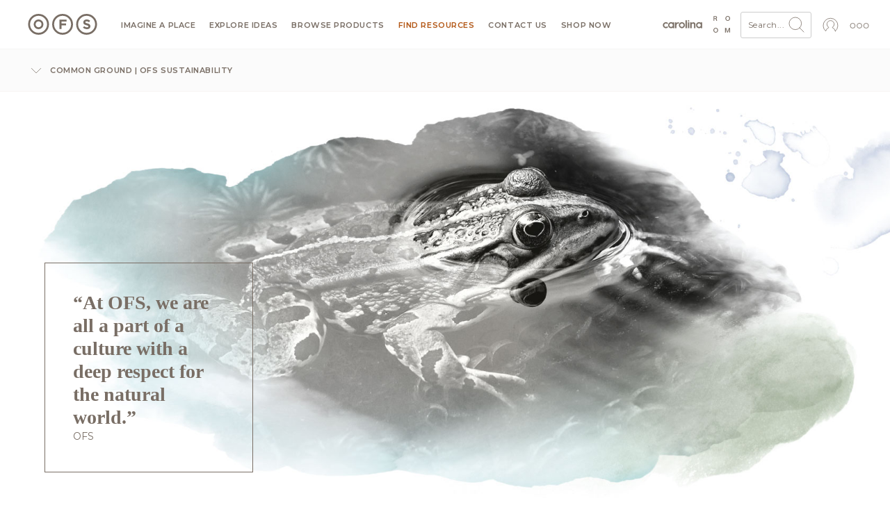

--- FILE ---
content_type: text/html; charset=UTF-8
request_url: https://ofs.com/common-ground
body_size: 55507
content:

<!DOCTYPE html>
<html lang="en" dir="ltr" prefix="og: https://ogp.me/ns#">
  <head>
    <meta charset="utf-8" />
<meta name="description" content="OFS is a family-owned contract furniture manufacturer dedicated to crafting experiences and products that contribute to places where people want to be. Rooted in stewardship towards nature, community and well-being, OFS serves the office, education and lifestyle markets by putting people first." />
<meta name="keywords" content="furniture, office furniture, manufacturer, family owned, sustainable, design" />
<link rel="image_src" href="https://assets.ofs.com/misc/ofs-share.jpg" />
<meta property="og:site_name" content="OFS - Imagine a Place" />
<meta property="og:url" content="https://ofs.com/common-ground" />
<meta property="og:title" content="OFS - Common ground" />
<link rel="alternate" hreflang="x-default" href="https://ofs.com/common-ground" />
<meta name="Generator" content="Drupal 10 (https://www.drupal.org)" />
<meta name="MobileOptimized" content="width" />
<meta name="HandheldFriendly" content="true" />
<meta name="viewport" content="width=device-width, initial-scale=1" />
<script type="application/ld+json">{
    "@context": "https://schema.org",
    "@graph": [
        {
            "@type": "WebSite",
            "@id": "248769019.website",
            "name": "OFS",
            "url": "https://ofs.com/common-ground",
            "publisher": {
                "@type": "Organization",
                "@id": "248769019.publisher",
                "name": "OFS",
                "url": "https://ofs.com/common-ground"
            }
        }
    ]
}</script>
<link rel="icon" href="/themes/custom/ofsbrands/favicon.ico" type="image/vnd.microsoft.icon" />

    <title>OFS - Common ground</title>
    <link rel="stylesheet" media="all" href="/sites/default/files/css/css_1YKUG_ez0hJLe47XaCOpPO16ul1XGNaHYb_3RtQpaZc.css?delta=0&amp;language=en&amp;theme=ofsbrands&amp;include=eJxNyEkOgDAIAMAPWfsmWpCoLAbaRH-vR2-T6R5UMeYFssIB9-JbtgDDrCzeQEqOR-jXnxTipLEbl-6qboXDp-ELbjIduA" />
<link rel="stylesheet" media="all" href="/sites/default/files/css/css_8a_fmMury8n_f9lEKg_jmcHTVLuvkxM3p34exsTRYzY.css?delta=1&amp;language=en&amp;theme=ofsbrands&amp;include=eJxNyEkOgDAIAMAPWfsmWpCoLAbaRH-vR2-T6R5UMeYFssIB9-JbtgDDrCzeQEqOR-jXnxTipLEbl-6qboXDp-ELbjIduA" />

    <script type="application/json" data-drupal-selector="drupal-settings-json">{"path":{"baseUrl":"\/","pathPrefix":"","currentPath":"common-ground","currentPathIsAdmin":false,"isFront":false,"currentLanguage":"en"},"pluralDelimiter":"\u0003","gtag":{"tagId":"","consentMode":false,"otherIds":[],"events":[],"additionalConfigInfo":[]},"suppressDeprecationErrors":true,"ajaxPageState":{"libraries":"eJxdj10OwzAIgy-ULkeaCKUoGwkTkGnd6defp-4Fmc-yZKOA-5oLOCU8dSN3YPKEapS7WgOpX0qsykL3AM68nf__Bg_4XGFLungx6LNnFi0gk8cqtOMG9qSonTNqa9onNh193q2X6TwwPC-mPeiEI6rU2Joq2AU4YdQt3-FdGXZ5cUdxtFoo-epB7Vj6A8bYYBM","theme":"ofsbrands","theme_token":null},"ajaxTrustedUrl":{"form_action_p_pvdeGsVG5zNF_XLGPTvYSKCf43t8qZYSwcfZl2uzM":true},"gtm":{"tagId":null,"settings":{"data_layer":"dataLayer","include_classes":false,"allowlist_classes":"","blocklist_classes":"","include_environment":false,"environment_id":"","environment_token":""},"tagIds":["GTM-MNRZ83H"]},"ofs_openai":{"search_extension":false},"ofsutility":{"environement":"production","urls":{"current":"https:\/\/ofs.com\/","ofs":"https:\/\/ofs.com","carolina":"https:\/\/carolina.ofs.com","bryanashley":"https:\/\/bryanashley.ofs.com","myofs":null},"siteid":"ofs_domain"},"user":{"uid":0,"permissionsHash":"b50b81095acd2d25f2b079ad8d9bdcdb0b81019e74e70b40b5eabbc24b414128"}}</script>
<script src="/sites/default/files/js/js_ZvpASzJ5Xx52xBGA7Hmew7kjf0KLh4i-s-GYfvWvl6w.js?scope=header&amp;delta=0&amp;language=en&amp;theme=ofsbrands&amp;include=eJxVi1EOgzAMQy_E1iNNaQlRGI1Rmk7j9oD46o9lvycLIBt_giTJFZOM-00r_UdYJyytkn851CQV1Ap7iaPbfKvdMfcSLS0OC35gD900jpRBPoDGJfT6G_1U6K6D7bkV18wnZYRB8A"></script>
<script src="/modules/contrib/google_tag/js/gtag.js?t8v2pu"></script>
<script src="/modules/contrib/google_tag/js/gtm.js?t8v2pu"></script>

          <link rel="shortcut icon" href="/themes/custom/ofsbrands/favicon.ico" type="image/vnd.microsoft.icon"/>
      <link rel="apple-touch-icon" sizes="180x180" href="/themes/custom/ofsbrands/apple-touch-icon.png">
      <link rel="icon" type="image/png" sizes="32x32" href="/themes/custom/ofsbrands/favicon-32x32.png">
      <link rel="icon" type="image/png" sizes="16x16" href="/themes/custom/ofsbrands/favicon-16x16.png">
      <link rel="manifest" href="/themes/custom/ofsbrands/site.webmanifest">
      <link rel="mask-icon" href="/themes/custom/ofsbrands/safari-pinned-tab.svg" color="#796e65">
        <meta name="msapplication-TileColor" content="#796e65">
    <meta name="theme-color" content="#796e65">
          <meta name="p:domain_verify" content="51fb100f2b9913a8a4ac45419f9aca72"/>
      <meta name="google-site-verification" content="owTyecbxnFPm2szByWBMm_LC34A4J0SvlZvyuDahlY8"/>
      </head>
  <body class="anonymous path-common-ground context-common-ground ofs_domain environment">
    <noscript><iframe src="https://www.googletagmanager.com/ns.html?id=GTM-MNRZ83H"
                  height="0" width="0" style="display:none;visibility:hidden"></iframe></noscript>

      <div class="dialog-off-canvas-main-canvas" data-off-canvas-main-canvas>
    
<div id="slideout" data-html2canvas-ignore="true">

  <div class="slideout account" data-id="account">
    <div class="close"><svg id="close" xmlns="http://www.w3.org/2000/svg" viewBox="0 0 32 32"><circle cx="16" cy="16" r="13.44141" style="fill:none;stroke:#796e65;stroke-linecap:round;stroke-miterlimit:10"/><line x1="11.03125" y1="11.03125" x2="21.0625" y2="21.0625" style="fill:none;stroke:#796e65;stroke-linecap:round;stroke-linejoin:round"/><line x1="11" y1="21" x2="21.03125" y2="11.03125" style="fill:none;stroke:#796e65;stroke-linecap:round;stroke-linejoin:round"/></svg></div>
    
    <div class="ofsauth-login-form block block-ofsauth block-ofsauth-login-block" data-drupal-selector="ofsauth-login-form" id="block-ofsloginblock">
  
      <h2>OFS Login</h2>
    
      <form action="/common-ground" method="post" id="ofsauth-login-form" accept-charset="UTF-8">
  <input class="btn btn-primary button js-form-submit form-submit btn-sm" style="width:100%" data-drupal-selector="login" type="submit" id="login" name="op" value="Login" />
<a href="/user/register">Create an Account</a><a class="myofs-link" href="https://myofs.com" target="_blank">Access MyOFS dealer portal</a><input autocomplete="off" data-drupal-selector="form-krgcgdhl8shuiolj7jknao49pyujah3zu-sx7d-cqy4" type="hidden" name="form_build_id" value="form-kRGcgdHL8SHUIoLJ7JkNAO49pYujah3ZU-sX7d_cqy4" class="form-control" />
<input data-drupal-selector="edit-ofsauth-login-form" type="hidden" name="form_id" value="ofsauth_login_form" class="form-control" />

</form>

  </div>

  </div>

  <div role="navigation" class="slideout navigation" data-id="navigation">
    <div class="title">Menu</div>
    <div id="block-mobile-menu" class="block block-ofsutility block-mobile-menu">
  
    
      <ul class="parent">
    <li>
          <a class="sub-menu" href="/imagine-a-place">
        Imagine a Place
        <svg width="6" height="4" viewBox="-2.5 -5 75 60" preserveAspectRatio="none">
          <path d="M0,0 l35,50 l35,-50" fill="none" stroke="#B1A192" stroke-linecap="round" stroke-width="12"></path>
        </svg>
      </a>
      <ul class="sub-dropdown">
                <li>
                      <a href="/imagine-a-place">Welcome</a>
                  </li>
                <li>
                      <a href="/imagine-a-place/articles">The Journal</a>
                  </li>
                <li>
                      <a class="sub-sub-menu" href="/imagine-a-place/publication/issue-1">
              Publications
              <svg width="6" height="4" viewBox="-2.5 -5 75 60" preserveAspectRatio="none">
                <path d="M0,0 l35,50 l35,-50" fill="none" stroke="#B1A192" stroke-linecap="round" stroke-width="12"></path>
              </svg>
            </a>
            <ul class="sub-sub-dropdown">
                            <li><a href="/imagine-a-place/publication/issue-1">Issue 1</a></li>
                            <li><a href="/imagine-a-place/publication/issue-2">Issue 2</a></li>
                            <li><a href="/imagine-a-place/publication/issue-3">Issue 3</a></li>
                            <li><a href="/imagine-a-place/publication/issue-4">Issue 4</a></li>
                            <li><a href="/imagine-a-place/publication/issue-5">Issue 5</a></li>
                          </ul>
                  </li>
                <li>
                      <a href="/imagine-a-place/videos">Videos</a>
                  </li>
              </ul>
      </li>
    <li>
          <a class="sub-menu" href="/explore/insights">
        Explore ideas
        <svg width="6" height="4" viewBox="-2.5 -5 75 60" preserveAspectRatio="none">
          <path d="M0,0 l35,50 l35,-50" fill="none" stroke="#B1A192" stroke-linecap="round" stroke-width="12"></path>
        </svg>
      </a>
      <ul class="sub-dropdown">
                <li>
                      <a href="/explore/case-studies">Case studies</a>
                  </li>
                <li>
                      <a href="/explore/insights">Insights</a>
                  </li>
                <li>
                      <a class="sub-sub-menu" href="/explore/ideas/industry">
              Industries
              <svg width="6" height="4" viewBox="-2.5 -5 75 60" preserveAspectRatio="none">
                <path d="M0,0 l35,50 l35,-50" fill="none" stroke="#B1A192" stroke-linecap="round" stroke-width="12"></path>
              </svg>
            </a>
            <ul class="sub-sub-dropdown">
                            <li><a href="/solutions/workplace">Workplace</a></li>
                            <li><a href="/healthcare">Healthcare</a></li>
                            <li><a href="/solutions/education">Education</a></li>
                            <li><a href="/solutions/hospitality">Hospitality</a></li>
                            <li><a href="/solutions/government">Government</a></li>
                          </ul>
                  </li>
                <li>
                      <a href="/explore/ideas/needs">Human needs</a>
                  </li>
                <li>
                      <a href="/explore/ideas/typicals">Typicals</a>
                  </li>
              </ul>
      </li>
    <li>
          <a class="sub-menu" href="/products/category">
        Browse products
        <svg width="6" height="4" viewBox="-2.5 -5 75 60" preserveAspectRatio="none">
          <path d="M0,0 l35,50 l35,-50" fill="none" stroke="#B1A192" stroke-linecap="round" stroke-width="12"></path>
        </svg>
      </a>
      <ul class="sub-dropdown">
                <li>
                      <a href="/products/category">Categories</a>
                  </li>
                <li>
                      <a href="https://catalog.ofs.com">Specify and price</a>
                  </li>
                <li>
                      <a href="/products/designer">Designers</a>
                  </li>
                <li>
                      <a href="/products/quickship">QuickShip</a>
                  </li>
              </ul>
      </li>
    <li>
          <a class="sub-menu" href="/you-plus">
        Find resources
        <svg width="6" height="4" viewBox="-2.5 -5 75 60" preserveAspectRatio="none">
          <path d="M0,0 l35,50 l35,-50" fill="none" stroke="#B1A192" stroke-linecap="round" stroke-width="12"></path>
        </svg>
      </a>
      <ul class="sub-dropdown">
                <li>
                      <a class="sub-sub-menu" href="/resources/textiles">
              Textiles
              <svg width="6" height="4" viewBox="-2.5 -5 75 60" preserveAspectRatio="none">
                <path d="M0,0 l35,50 l35,-50" fill="none" stroke="#B1A192" stroke-linecap="round" stroke-width="12"></path>
              </svg>
            </a>
            <ul class="sub-sub-dropdown">
                            <li><a href="/resources/textiles">Search textiles</a></li>
                            <li><a href="/com">COM calculator</a></li>
                            <li><a href="/textile-approval/request">Textile approval</a></li>
                          </ul>
                  </li>
                <li>
                      <a href="/resources/finishes">Finishes</a>
                  </li>
                <li>
                      <a class="sub-sub-menu" href="/resources/literature/brochures">
              Literature
              <svg width="6" height="4" viewBox="-2.5 -5 75 60" preserveAspectRatio="none">
                <path d="M0,0 l35,50 l35,-50" fill="none" stroke="#B1A192" stroke-linecap="round" stroke-width="12"></path>
              </svg>
            </a>
            <ul class="sub-sub-dropdown">
                            <li><a href="/resources/literature/brochures">Brochures</a></li>
                            <li><a href="/resources/literature/assembly">Assembly</a></li>
                            <li><a href="/resources/literature/lookbooks">Lookbooks</a></li>
                            <li><a href="/resources/literature/overviews">Overviews</a></li>
                          </ul>
                  </li>
                <li>
                      <a class="sub-sub-menu" href="/resources/documents">
              Documents
              <svg width="6" height="4" viewBox="-2.5 -5 75 60" preserveAspectRatio="none">
                <path d="M0,0 l35,50 l35,-50" fill="none" stroke="#B1A192" stroke-linecap="round" stroke-width="12"></path>
              </svg>
            </a>
            <ul class="sub-sub-dropdown">
                            <li><a href="/resources/documents/pricelists">Price lists</a></li>
                            <li><a href="/resources/documents/productcare">Product care</a></li>
                            <li><a href="/resources/documents/miscellaneous">Miscellaneous</a></li>
                          </ul>
                  </li>
                <li>
                      <a href="/tools">Tools</a>
                  </li>
                <li>
                      <a href="/resources/events">Events</a>
                  </li>
                <li>
                      <a href="/resources/ceu">CEU courses</a>
                  </li>
                <li>
                      <a href="/resources/documents/contracts">Contracts</a>
                  </li>
                <li>
                      <a class="sub-sub-menu" href="/common-ground">
              Common ground
              <svg width="6" height="4" viewBox="-2.5 -5 75 60" preserveAspectRatio="none">
                <path d="M0,0 l35,50 l35,-50" fill="none" stroke="#B1A192" stroke-linecap="round" stroke-width="12"></path>
              </svg>
            </a>
            <ul class="sub-sub-dropdown">
                            <li><a href="/resources/well">Our WELL team</a></li>
                            <li><a href="/resources/well/certification">Our journey to WELL</a></li>
                            <li><a href="/common-ground">Sustainability</a></li>
                          </ul>
                  </li>
                <li>
                      <a href="/lead-times">Lead times</a>
                  </li>
                <li>
                      <a href="/you-plus">You+</a>
                  </li>
              </ul>
      </li>
    <li>
          <a class="sub-menu" href="/resources/locator">
        Contact us
        <svg width="6" height="4" viewBox="-2.5 -5 75 60" preserveAspectRatio="none">
          <path d="M0,0 l35,50 l35,-50" fill="none" stroke="#B1A192" stroke-linecap="round" stroke-width="12"></path>
        </svg>
      </a>
      <ul class="sub-dropdown">
                <li>
                      <a href="/resources/locator">Contact a rep</a>
                  </li>
                <li>
                      <a href="/resources/showrooms">Showrooms</a>
                  </li>
                <li>
                      <a href="/careers">Careers</a>
                  </li>
              </ul>
      </li>
    <li>
          <a href="https://store.ofs.com/">Shop now</a>
      </li>
    <li>
          <a class="sub-menu" href="#">
        About OFS
        <svg width="6" height="4" viewBox="-2.5 -5 75 60" preserveAspectRatio="none">
          <path d="M0,0 l35,50 l35,-50" fill="none" stroke="#B1A192" stroke-linecap="round" stroke-width="12"></path>
        </svg>
      </a>
      <ul class="sub-dropdown">
                <li>
                      <a href="/about">Our story</a>
                  </li>
                <li>
                      <a href="/common-ground">Sustainability</a>
                  </li>
                <li>
                      <a href="/craftsmanship">Craftsmanship</a>
                  </li>
                <li>
                      <a href="/design">Design</a>
                  </li>
                <li>
                      <a href="/careers">Careers</a>
                  </li>
                <li>
                      <a href="/contact-us">Contacts</a>
                  </li>
                <li>
                      <a href="/resources/newsroom">Newsroom</a>
                  </li>
                <li>
                      <a href="/dei">DEI Committee</a>
                  </li>
              </ul>
      </li>
  </ul>
  </div>

    <div class="title">OFS Account</div>
    <div class="block block-profile">
      <ul class="parent">
        <li><span class="trigger-slideout"
                  data-target="account">
                          Login
                        <svg width="6" height="4" viewBox="-2.5 -5 75 60" preserveAspectRatio="none">
              <path d="M0,0 l35,50 l35,-50" fill="none" stroke="#B1A192" stroke-linecap="round"
                    stroke-width="12"></path>
            </svg>
          </span></li>
      </ul>
    </div>
    <div class="title">Brands</div>
    <div class="brands">
      <div class="brands-inner">
                  <a class="icon active ofs_domain"
             href="https://ofs.com"
             title="OFS">
            <svg id="ofs-logo" xmlns="http://www.w3.org/2000/svg" viewBox="0 0 360 109"><path d="M54.48,29A25.51,25.51,0,1,0,80,54.48,25.54,25.54,0,0,0,54.48,29Zm0,40.94A15.43,15.43,0,1,1,69.9,54.48,15.45,15.45,0,0,1,54.48,69.91Z" style="fill:#796e65"/><path d="M54.48,0A54.48,54.48,0,1,0,109,54.48,54.54,54.54,0,0,0,54.48,0Zm0,98.87A44.39,44.39,0,1,1,98.87,54.48,44.44,44.44,0,0,1,54.48,98.87Z" style="fill:#796e65"/><polygon points="163.67 79.19 174.54 79.19 174.54 60.06 198.13 60.06 198.13 50.17 174.54 50.17 174.54 39.65 201.3 39.65 201.3 29.77 163.67 29.77 163.67 79.19" style="fill:#796e65"/><path d="M180,0a54.48,54.48,0,1,0,54.48,54.48A54.54,54.54,0,0,0,180,0Zm0,98.87a44.39,44.39,0,1,1,44.39-44.39A44.44,44.44,0,0,1,180,98.87Z" style="fill:#796e65"/><path d="M309.76,49.61c-8.54-2.19-10.66-3.25-10.66-6.5V43c0-2.4,2.19-4.31,6.36-4.31s8.47,1.84,12.85,4.87l5.65-8.19a28.6,28.6,0,0,0-18.35-6.28c-10.1,0-17.3,5.93-17.3,14.9v.14c0,9.81,6.42,12.57,16.38,15.11,8.26,2.12,10,3.53,10,6.28v.14c0,2.89-2.68,4.66-7.13,4.66-5.65,0-10.31-2.33-14.76-6L286.32,72a31.44,31.44,0,0,0,21,7.91c10.66,0,18.15-5.5,18.15-15.32v-.14C325.43,55.82,319.78,52.22,309.76,49.61Z" style="fill:#796e65"/><path d="M305.52,0A54.48,54.48,0,1,0,360,54.48,54.54,54.54,0,0,0,305.52,0Zm0,98.87a44.39,44.39,0,1,1,44.39-44.39A44.44,44.44,0,0,1,305.52,98.87Z" style="fill:#796e65"/></svg>          </a>
          <a class="icon carolina_domain"
             href="https://carolina.ofs.com"
             title="Carolina">
            <svg id="carolinalogo" xmlns="http://www.w3.org/2000/svg" viewBox="0 0 390 144"><path d="M52.47692,77.23l-.02184-.02184a15.5573,15.5573,0,1,1,.02184-19.42775l.01092-.01092c2.01667-3.09417,3.78581-5.68963,5.82068-8.61635a25.73424,25.73424,0,1,0-.0364,36.68957c-1.90747-2.79567-3.65476-5.38386-5.7952-8.61271" style="fill:#796e65"/><path d="M84.94277,83.02048a15.54,15.54,0,1,1,15.54366-15.53637A15.55108,15.55108,0,0,1,84.94277,83.02048m15.54366-40.18416V47.059a25.70535,25.70535,0,1,0,0,40.84668v4.50293h10.15979V42.83632Z" style="fill:#796e65"/><path d="M326.25818,83.02048a15.54,15.54,0,1,1,15.54367-15.53637,15.55109,15.55109,0,0,1-15.54367,15.53637m15.54367-40.18416V47.059a25.70535,25.70535,0,1,0,0,40.84668v4.50293h10.15977V42.83632Z" style="fill:#796e65"/><path d="M143.98972,42.80464s6.35943-.648,10.69855,3.09054l-5.71875,8.86753s-1.36509-2.14408-5.43482-2.05308c-12.77346.27665-13.30857,20.55621-13.30857,20.55621V92.406h-11.139V42.83741h11.139V54.11474a15.98928,15.98928,0,0,1,13.76359-11.3101" style="fill:#796e65"/><path d="M178.24692,51.92444a15.56,15.56,0,1,0,15.56185,15.55822,15.57751,15.57751,0,0,0-15.56185-15.55822m0,41.29079a25.7344,25.7344,0,1,1,25.73256-25.73257,25.76339,25.76339,0,0,1-25.73256,25.73257" style="fill:#796e65"/><rect x="210.19806" y="24.99678" width="10.96429" height="67.40923" style="fill:#796e65"/><path d="M236.02782,24.99569a5.48215,5.48215,0,1,0,5.48578,5.48578,5.48482,5.48482,0,0,0-5.48578-5.48578" style="fill:#796e65"/><rect x="230.53948" y="42.83012" width="10.96792" height="49.5322" style="fill:#796e65"/><path d="M250.81723,42.83522h11.14264v8.42343c3.12694-4.51021,7.63714-8.47075,15.18691-8.47075,10.95337,0,17.30916,7.36777,17.30916,18.59778V92.4111H283.31328V64.79291c0-7.55342-3.77124-11.88161-10.4-11.88161-6.44317,0-10.95337,4.51385-10.95337,12.06362V92.4111H250.81723Z" style="fill:#796e65"/><path d="M158.26887,121.7765v-.04687c0-2.53906,2.09668-3.89063,5.14941-3.89063a12.79622,12.79622,0,0,1,3.70459.5127v-.41992c0-2.167-1.32812-3.28516-3.58838-3.28516a8.3887,8.3887,0,0,0-3.6582.88574l-.53564-1.46777a9.93817,9.93817,0,0,1,4.38037-1.00195,5.28447,5.28447,0,0,1,3.89111,1.32812,4.75416,4.75416,0,0,1,1.23486,3.51758v7.36328h-1.72412v-1.81738a5.28,5.28,0,0,1-4.35742,2.07324C160.52912,125.52748,158.26887,124.24623,158.26887,121.7765Zm8.87744-.93164v-1.165a12.54875,12.54875,0,0,0-3.542-.51269c-2.25977,0-3.51807.97851-3.51807,2.49316v.04688c0,1.51367,1.39795,2.39941,3.02881,2.39941C165.32893,124.10658,167.14631,122.755,167.14631,120.84486Z" style="fill:#796e65"/><path d="M172.61994,113.22572h1.79395v2.09668a4.56223,4.56223,0,0,1,4.124-2.35351c2.9126,0,4.61377,1.957,4.61377,4.82324v7.47949h-1.79443v-7.03711c0-2.23633-1.21143-3.63476-3.33155-3.63476a3.54482,3.54482,0,0,0-3.61181,3.77539v6.89648h-1.79395Z" style="fill:#796e65"/><path d="M192.16584,117.16322v-.04687a8.31867,8.31867,0,1,1,16.63623-.0459v.0459a8.31866,8.31866,0,1,1-16.63623.04687Zm14.72559,0v-.04687a6.48467,6.48467,0,0,0-6.43067-6.7334,6.40731,6.40731,0,0,0-6.38428,6.6875v.0459a6.48491,6.48491,0,0,0,6.43067,6.73437A6.40731,6.40731,0,0,0,206.89143,117.16322Z" style="fill:#796e65"/><path d="M212.807,108.96107h11.72022v1.70118h-9.8794v5.82519h8.83057v1.67774h-8.83057v7.10644H212.807Z" style="fill:#796e65"/><path d="M226.71516,122.89467l1.1416-1.35156a7.76734,7.76734,0,0,0,5.59228,2.30761c2.18994,0,3.63477-1.165,3.63477-2.77343v-.0459c0-1.51465-.81543-2.377-4.24072-3.09961-3.75147-.81543-5.47559-2.02637-5.47559-4.70606v-.04687c0-2.56348,2.26025-4.4502,5.35938-4.4502a8.50867,8.50867,0,0,1,5.73144,2.00391l-1.07178,1.4209A7.165,7.165,0,0,0,232.68,110.383c-2.12012,0-3.47168,1.165-3.47168,2.63281v.04688c0,1.53711.83887,2.39941,4.42725,3.16894,3.63476.792,5.312,2.12012,5.312,4.61328v.0459c0,2.79688-2.32959,4.61426-5.56836,4.61426A9.54171,9.54171,0,0,1,226.71516,122.89467Z" style="fill:#796e65"/><path d="M247.263,119.30678v-.04688a6.27423,6.27423,0,0,1,10.99756-4.14746l-1.18848,1.25879a4.86261,4.86261,0,0,0-3.65771-1.81738,4.44492,4.44492,0,0,0-4.31055,4.66015v.0459a4.50063,4.50063,0,0,0,4.42676,4.6836,4.97024,4.97024,0,0,0,3.68164-1.79395l1.1416,1.07129a6.23154,6.23154,0,0,1-11.09082-3.91406Z" style="fill:#796e65"/><path d="M260.19318,119.30678v-.04688a6.27935,6.27935,0,0,1,12.5586-.0459v.0459a6.25435,6.25435,0,0,1-6.31446,6.291A6.171,6.171,0,0,1,260.19318,119.30678Zm10.71778,0v-.04688a4.558,4.558,0,0,0-4.47364-4.70605A4.44577,4.44577,0,0,0,262.034,119.214v.0459a4.51912,4.51912,0,0,0,4.4502,4.6836A4.44463,4.44463,0,0,0,270.911,119.30678Z" style="fill:#796e65"/><path d="M275.89533,113.22572h1.79395v2.02637a4.40278,4.40278,0,0,1,3.89111-2.2832,4.09172,4.09172,0,0,1,3.86768,2.40039,4.802,4.802,0,0,1,4.24072-2.40039c2.773,0,4.47363,1.86425,4.47363,4.84668v7.45605h-1.79394v-7.03711c0-2.3291-1.165-3.63476-3.12207-3.63476-1.81739,0-3.3086,1.35156-3.3086,3.72851v6.94336h-1.79443v-7.083c0-2.26074-1.188-3.58886-3.09863-3.58886a3.49137,3.49137,0,0,0-3.35547,3.79785v6.874h-1.79395Z" style="fill:#796e65"/><path d="M298.00422,113.22572h1.79394v2.42285a5.41615,5.41615,0,0,1,4.61329-2.67968,5.8757,5.8757,0,0,1,5.75537,6.24511v.0459a5.89694,5.89694,0,0,1-5.75537,6.26758,5.43355,5.43355,0,0,1-4.61329-2.5625v6.03516h-1.79394Zm10.32178,6.05762v-.04687a4.33729,4.33729,0,0,0-4.24073-4.65918,4.49123,4.49123,0,0,0-4.35693,4.63671v.0459a4.48326,4.48326,0,0,0,4.35693,4.66016C306.41535,123.92006,308.326,122.19643,308.326,119.28334Z" style="fill:#796e65"/><path d="M312.44856,121.7765v-.04687c0-2.53906,2.09667-3.89063,5.14941-3.89063a12.79622,12.79622,0,0,1,3.70459.5127v-.41992c0-2.167-1.32813-3.28516-3.58838-3.28516a8.38867,8.38867,0,0,0-3.6582.88574l-.53565-1.46777a9.93824,9.93824,0,0,1,4.38037-1.00195,5.28449,5.28449,0,0,1,3.89112,1.32812,4.75416,4.75416,0,0,1,1.23486,3.51758v7.36328h-1.72412v-1.81738a5.28006,5.28006,0,0,1-4.35742,2.07324C314.70881,125.52748,312.44856,124.24623,312.44856,121.7765Zm8.87744-.93164v-1.165a12.54882,12.54882,0,0,0-3.542-.51269c-2.25976,0-3.51806.97851-3.51806,2.49316v.04688c0,1.51367,1.39795,2.39941,3.02881,2.39941C319.50861,124.10658,321.326,122.755,321.326,120.84486Z" style="fill:#796e65"/><path d="M326.79963,113.22572h1.79394v2.09668a4.56226,4.56226,0,0,1,4.124-2.35351c2.9126,0,4.61377,1.957,4.61377,4.82324v7.47949h-1.79444v-7.03711c0-2.23633-1.21142-3.63476-3.33154-3.63476a3.54483,3.54483,0,0,0-3.61182,3.77539v6.89648h-1.79394Z" style="fill:#796e65"/><path d="M349.46857,113.22572h1.91065l-5.05615,12.44239c-1.02539,2.49316-2.19043,3.40136-4.00782,3.40136a5.48072,5.48072,0,0,1-2.563-.60547l.606-1.42187a3.7697,3.7697,0,0,0,1.88721.44336c1.07178,0,1.74756-.55957,2.46973-2.26074l-5.47559-11.999h1.981l4.38037,10.042Z" style="fill:#796e65"/></svg>          </a>
          <a class="icon bryanashley_domain"
             href="https://bryanashley.ofs.com"
             title="Bryan Ashley">
            <svg
  version="1.1"
  id="svg2"
  width="770.77332"
  height="147.86667"
  viewBox="0 0 770.77332 147.86667"
  xmlns="http://www.w3.org/2000/svg">
  <g transform="matrix(1.3333333,0,0,-1.3333333,0,147.86667)">
    <g transform="scale(0.1)">
      <path
        d="m 2967.86,87.5391 v 12.4023 c -9.42,2.7306 -22.07,5.4496 -37.69,5.4496 -24.06,0 -37.45,-10.4105 -37.45,-26.5316 v -0.4883 c 0,-16.1211 14.88,-25.5508 32.24,-25.5508 23.56,0 42.9,14.3906 42.9,34.7188 m -94.48,-9.918 v 0.5 c 0,27.0269 22.32,41.4059 54.8,41.4059 16.37,0 28.02,-2.23 39.43,-5.453 v 4.461 c 0,23.063 -14.13,34.969 -38.19,34.969 -15.12,0 -27.03,-3.969 -38.93,-9.426 l -5.7,15.625 c 14.13,6.445 28.02,10.66 46.62,10.66 18.1,0 31.99,-4.711 41.41,-14.133 8.68,-8.679 13.14,-21.078 13.14,-37.445 V 40.4219 h -18.35 v 19.3476 c -8.93,-11.6601 -23.81,-22.0703 -46.37,-22.0703 -23.81,0 -47.86,13.6406 -47.86,39.9219"
        style="fill:#000000;"/>
      <path
        d="m 3026.11,168.625 h 19.1 v -22.316 c 8.43,13.886 21.82,25.043 43.89,25.043 30.99,0 49.1,-20.829 49.1,-51.329 V 40.4219 h -19.1 v 74.8871 c 0,23.808 -12.89,38.683 -35.46,38.683 -22.07,0 -38.43,-16.117 -38.43,-40.172 V 40.4219 h -19.1 V 168.625"
        style="fill:#000000;"/>
      <path
        d="m 3390.84,126.723 v 0.496 c 0,39.426 -28.77,71.664 -68.44,71.664 -39.68,0 -67.95,-31.742 -67.95,-71.168 v -0.496 c 0,-39.4299 28.76,-71.6682 68.44,-71.6682 39.68,0 67.95,31.7383 67.95,71.1722 m -156.72,0 v 0.496 c 0,47.855 35.95,89.765 88.77,89.765 52.82,0 88.28,-41.414 88.28,-89.269 v -0.496 c 0,-47.8596 -35.96,-89.7698 -88.77,-89.7698 -52.82,0 -88.28,41.4102 -88.28,89.2738"
        style="fill:#000000;"/>
      <path
        d="m 3453.8,214.008 h 124.73 V 195.906 H 3473.39 V 133.91 h 93.98 v -17.851 h -93.98 V 40.4219 H 3453.8 V 214.008"
        style="fill:#000000;"/>
      <path
        d="m 3601.81,65.7305 12.15,14.3789 c 18.1,-16.3711 35.46,-24.5508 59.51,-24.5508 23.31,0 38.69,12.4023 38.69,29.5117 v 0.4883 c 0,16.1214 -8.68,25.2964 -45.14,32.9844 -39.92,8.68 -58.27,21.574 -58.27,50.094 v 0.496 c 0,27.277 24.06,47.363 57.04,47.363 25.29,0 43.39,-7.191 61,-21.328 l -11.41,-15.125 c -16.12,13.145 -32.24,18.848 -50.09,18.848 -22.57,0 -36.95,-12.403 -36.95,-28.024 v -0.496 c 0,-16.367 8.93,-25.539 47.12,-33.723 38.68,-8.433 56.54,-22.566 56.54,-49.0972 v -0.5 c 0,-29.7617 -24.8,-49.1016 -59.27,-49.1016 -27.53,0 -50.09,9.1797 -70.92,27.7813"
        style="fill:#000000;"/>
      <path
        d="m 3820.48,103.91 v 0.488 c 0,36.207 28.27,66.957 65.72,66.957 24.3,0 39.42,-10.167 51.33,-22.812 l -12.65,-13.391 c -10.17,10.664 -21.58,19.34 -38.93,19.34 -26.04,0 -45.88,-22.066 -45.88,-49.594 v -0.5 c 0,-27.7691 20.33,-49.8394 47.12,-49.8394 16.36,0 29.01,8.1797 39.18,19.0898 L 3938.52,62.25 c -12.9,-14.3906 -28.27,-24.8008 -52.32,-24.8008 -37.45,0 -65.72,30.5 -65.72,66.4608"
        style="fill:#000000;"/>
      <path
        d="m 4072.15,103.91 v 0.488 c 0,27.532 -20.58,50.094 -47.61,50.094 -27.77,0 -46.87,-22.562 -46.87,-49.594 v -0.5 c 0,-27.5191 20.34,-49.8394 47.37,-49.8394 27.77,0 47.11,22.3203 47.11,49.3514 m -114.07,0 v 0.488 c 0,36.207 28.27,66.957 66.96,66.957 38.43,0 66.7,-30.253 66.7,-66.457 v -0.5 c 0,-36.1988 -28.52,-66.9488 -67.2,-66.9488 -38.44,0 -66.46,30.25 -66.46,66.4608"
        style="fill:#000000;"/>
      <path
        d="m 4125.19,168.625 h 19.1 v -21.574 c 8.43,12.648 19.84,24.301 41.41,24.301 20.83,0 34.22,-11.157 41.16,-25.539 9.18,14.132 22.82,25.539 45.13,25.539 29.51,0 47.62,-19.836 47.62,-51.579 V 40.4219 h -19.1 v 74.8871 c 0,24.8 -12.4,38.683 -33.23,38.683 -19.34,0 -35.21,-14.379 -35.21,-39.676 V 40.4219 h -19.09 v 75.3831 c 0,24.054 -12.65,38.187 -32.98,38.187 -20.34,0 -35.71,-16.859 -35.71,-40.418 V 40.4219 h -19.1 V 168.625"
        style="fill:#000000;"/>
      <path
        d="m 4470.33,104.16 v 0.488 c 0,30.258 -20.83,49.602 -45.13,49.602 -23.81,0 -46.37,-20.086 -46.37,-49.352 v -0.488 c 0,-29.7616 22.56,-49.6014 46.37,-49.6014 24.8,0 45.13,18.3516 45.13,49.3514 m -109.85,64.473 h 19.09 v -25.789 c 10.42,15.375 25.54,28.515 49.1,28.515 30.75,0 61.25,-24.3 61.25,-66.461 v -0.488 c 0,-41.91 -30.25,-66.7108 -61.25,-66.7108 -23.8,0 -39.18,12.9024 -49.1,27.2813 V 0.75 h -19.09 v 167.883"
        style="fill:#000000;"/>
      <path
        d="m 4608.68,87.5391 v 12.4023 c -9.42,2.7306 -22.07,5.4496 -37.69,5.4496 -24.06,0 -37.45,-10.4105 -37.45,-26.5316 v -0.4883 c 0,-16.1211 14.88,-25.5508 32.24,-25.5508 23.56,0 42.9,14.3906 42.9,34.7188 m -94.48,-9.918 v 0.5 c 0,27.0269 22.32,41.4059 54.8,41.4059 16.37,0 28.03,-2.23 39.43,-5.453 v 4.461 c 0,23.063 -14.13,34.969 -38.18,34.969 -15.13,0 -27.03,-3.969 -38.94,-9.426 l -5.7,15.625 c 14.13,6.445 28.02,10.66 46.62,10.66 18.1,0 31.99,-4.711 41.41,-14.133 8.68,-8.679 13.14,-21.078 13.14,-37.445 V 40.4219 h -18.35 v 19.3476 c -8.92,-11.6601 -23.8,-22.0703 -46.37,-22.0703 -23.8,0 -47.86,13.6406 -47.86,39.9219"
        style="fill:#000000;"/>
      <path
        d="m 4666.93,168.625 h 19.09 v -22.316 c 8.44,13.886 21.83,25.043 43.9,25.043 30.99,0 49.1,-20.829 49.1,-51.329 V 40.4219 h -19.1 v 74.8871 c 0,23.808 -12.89,38.683 -35.46,38.683 -22.07,0 -38.44,-16.117 -38.44,-40.172 V 40.4219 h -19.09 V 168.625"
        style="fill:#000000;"/>
      <path
        d="m 4908.18,168.625 h 20.34 L 4874.71,36.2109 C 4863.79,9.67188 4851.39,0 4832.05,0 c -10.66,0 -18.6,2.23047 -27.27,6.44922 l 6.44,15.12108 c 6.2,-3.2187 11.91,-4.7109 20.09,-4.7109 11.41,0 18.6,5.9492 26.28,24.0625 l -58.27,127.7031 h 21.08 l 46.62,-106.875 41.16,106.875"
        style="fill:#000000;"/>
      <path
        d="m 1056.58,235.785 c -35.68,0 -63.119,5.969 -97.857,21.293 l -5.11,2.254 20.418,51.676 5.625,-2.711 c 23.414,-11.293 43.064,-17.402 79.754,-17.402 46.8,0 75.99,28.804 110.92,109.886 L 937.633,883.977 h 66.787 l 196.32,-411.168 170.72,411.168 h 63.66 L 1222.73,376.512 c -41.47,-98.645 -91.15,-140.727 -166.15,-140.727"
        style="fill:#000000;"/>
      <path
        d="m 5271.46,235.785 c -35.69,0 -63.12,5.969 -97.87,21.293 l -5.1,2.254 20.43,51.676 5.62,-2.711 c 23.4,-11.293 43.04,-17.402 79.74,-17.402 46.81,0 76.01,28.804 110.93,109.886 L 5152.5,883.977 h 66.81 l 196.31,-411.168 170.72,411.168 H 5650 L 5437.61,376.512 c -41.47,-98.645 -91.16,-140.727 -166.15,-140.727"
        style="fill:#000000;"/>
      <path
        d="M 598.707,389.945 V 883.977 H 656.66 V 778.074 c 40.539,71.633 112.871,113.653 197.891,113.653 3.426,0 6.851,-0.063 10.316,-0.204 l 5.574,-0.222 V 828.836 H 859.898 C 758.734,828.836 656.66,756.055 656.66,593.453 V 389.945 h -57.953"
        style="fill:#000000;"/>
      <path
        d="m 2478.08,389.945 v 292.418 c 0,99.43 -55.11,158.774 -147.42,158.774 -92.13,0 -161.62,-71.504 -161.62,-166.336 V 389.945 h -57.95 v 494.032 h 57.95 v -71.442 c 37.95,54.953 94.44,82.781 168.22,82.781 120.75,0 198.77,-80.246 198.77,-204.433 V 389.945 h -57.95"
        style="fill:#000000;"/>
      <path
        d="m 3624.67,386.23 c -69.16,0 -148.21,27.782 -201.37,70.747 l -4.34,3.531 34.28,45.754 4.65,-3.547 c 53.72,-40.934 110.79,-61.676 169.6,-61.676 65.08,0 110.53,35.043 110.53,85.223 v 1.875 c 0,51.426 -55.91,71.254 -123.45,90.152 l -4.05,1.168 c -77.68,22.254 -165.73,47.484 -165.73,135.828 v 1.875 c 0,81.348 67.75,138.156 164.74,138.156 57.65,0 124.47,-20.503 174.39,-53.531 l 4.77,-3.152 -30.84,-48.258 -4.91,3.23 c -46.22,30.239 -97.83,46.903 -145.31,46.903 -61.19,0 -103.92,-31.957 -103.92,-77.727 v -1.859 c 0,-50.195 66.13,-69.094 130.09,-87.363 82.53,-22.95 163.14,-52.668 163.14,-139.786 v -1.886 c 0,-84.391 -72.45,-145.657 -172.27,-145.657"
        style="fill:#000000;"/>
      <path
        d="m 4274.29,389.945 v 292.418 c 0,99.43 -55.09,158.774 -147.4,158.774 -89.13,0 -161.63,-81.852 -161.63,-182.465 V 389.945 h -57.97 v 702.105 h 57.97 V 812.52 c 37.96,54.968 94.47,82.796 168.24,82.796 120.76,0 198.79,-80.246 198.79,-204.433 V 389.945 h -58"
        style="fill:#000000;"/>
      <path
        d="m 4468.18,389.945 v 702.105 h 57.97 V 389.945 h -57.97"
        style="fill:#000000;"/>
      <path
        d="m 1723.41,834.539 c -106.81,0 -193.72,-86.894 -193.72,-193.711 0,-106.816 86.91,-193.711 193.72,-193.711 106.82,0 193.72,86.895 193.72,193.711 0,106.817 -86.9,193.711 -193.72,193.711 z m 2.73,-448.199 c -140.33,0 -254.48,114.172 -254.48,254.488 0,140.317 114.15,254.488 254.48,254.488 73.9,0 142.65,-31.433 191.08,-86.781 v 75.442 h 57.96 V 389.945 h -57.96 v 83.176 C 1868.79,417.777 1800.04,386.34 1726.14,386.34"
        style="fill:#000000;"/>
      <path
        d="m 3059.6,834.539 c -106.82,0 -193.71,-86.894 -193.71,-193.711 0,-106.816 86.89,-193.711 193.71,-193.711 106.82,0 193.71,86.895 193.71,193.711 0,106.817 -86.89,193.711 -193.71,193.711 z m 2.73,-448.199 c -140.32,0 -254.49,114.172 -254.49,254.488 0,140.317 114.17,254.488 254.49,254.488 73.88,0 142.64,-31.433 191.08,-86.796 v 75.457 h 57.97 V 389.945 h -57.97 v 83.192 c -48.44,-55.36 -117.2,-86.797 -191.08,-86.797"
        style="fill:#000000;"/>
      <path
        d="m 251.766,834.539 c -106.817,0 -193.7191,-86.894 -193.7191,-193.711 0,-106.816 86.9021,-193.711 193.7191,-193.711 106.816,0 193.718,86.895 193.718,193.711 0,106.817 -86.902,193.711 -193.718,193.711 z M 249.039,386.34 c -73.891,0 -142.648,31.437 -191.0859,86.797 V 389.945 H 0 V 1092.05 H 57.9531 V 808.52 c 48.4379,55.363 117.1949,86.796 191.0859,86.796 140.324,0 254.484,-114.171 254.484,-254.488 0,-140.316 -114.16,-254.488 -254.484,-254.488"
        style="fill:#000000;"/>
      <path
        d="m 5061.72,667.289 c -11.99,102.926 -77.55,169.063 -168.43,169.063 -96.82,0 -174.28,-70.719 -186.42,-169.063 z M 4893.29,386.34 c -135.69,0 -246.08,114.973 -246.08,256.301 0,141.168 108.09,251.75 246.08,251.75 132.16,0 228.07,-105.875 228.07,-251.75 0,-4.504 -0.81,-19.879 -1.15,-23.36 l -0.5,-5.258 h -412.27 c 14.06,-97.179 92.91,-169.644 185.85,-169.644 64.1,0 125.53,27.941 160.29,72.906 l 3.82,4.945 4.65,-4.16 c 36.95,-33.058 36.95,-33.058 36.54,-36.144 l -0.2,-1.59 -1,-1.246 c -45.47,-57.203 -123.68,-92.75 -204.1,-92.75"
        style="fill:#000000;"/>
      <path
        d="m 5717.27,1042.39 c 9.7,0 15.11,5.04 15.11,12.43 0,8.14 -5.81,12 -15.11,12 h -18.22 v -24.43 z m -29.07,34.13 h 30.24 c 13.94,0 25.19,-7.39 25.19,-20.95 0,-11.24 -7.37,-17.83 -16.66,-20.52 l 18.99,-26.36 h -13.58 l -17.04,24.81 h -16.29 v -24.81 h -10.85 z m 84.89,-35.3 v 0.42 c 0,32.95 -25.58,60.06 -59.68,60.06 -33.73,0 -59.71,-27.53 -59.71,-60.48 v -0.38 c 0,-32.95 25.59,-60.063 59.71,-60.063 33.7,0 59.68,27.493 59.68,60.443 z m -127.13,-0.38 v 0.38 c 0,36.85 29.84,67.83 67.45,67.83 37.96,0 67.43,-30.6 67.43,-67.41 v -0.42 c 0,-36.81 -29.84,-67.825 -67.43,-67.825 -37.99,0 -67.45,30.635 -67.45,67.445"
        style="fill:#000000;"/>
    </g>
  </g>
</svg>
          </a>
          <a class="icon room_domain"
             href="/room"
             title="ROOM">
            <svg xmlns="http://www.w3.org/2000/svg" viewBox="0 0 100.21 100"><g id="Layer_2" data-name="Layer 2"><g id="Layer_1-2" data-name="Layer 1"><path d="M70.23,71.55a1.38,1.38,0,0,1,.2,0h6.65a1,1,0,0,1,.25.51q1.78,5.32,3.58,10.64L84.72,94c0,.17.12.33.21.56.09-.22.16-.37.21-.52l4.2-12.37L92.61,72c.06-.17.13-.34.2-.52h6.65l.23,0a.46.46,0,0,1,.06.16q0,13.83,0,27.66a.8.8,0,0,1,0,.18s-.07,0-.1,0H95.36l-.21,0c0-.09,0-.17,0-.24s0-.33,0-.5q0-10.51,0-21a1.42,1.42,0,0,0-.07-.65c-.33.8-.55,1.56-.81,2.29s-.51,1.5-.77,2.25-.5,1.47-.76,2.2-.51,1.49-.77,2.24l-.77,2.25c-.26.75-.51,1.5-.77,2.24s-.51,1.5-.77,2.25-.5,1.46-.76,2.2-.51,1.49-.77,2.24-.51,1.5-.76,2.23c-.39.08-3.74.11-4.77,0-.16-.11-.18-.31-.23-.47L79.83,91.8l-4.78-14c0-.15-.11-.3-.18-.46-.13,0-.08.15-.08.21s0,.33,0,.5V98.94c0,.2,0,.39,0,.6a.76.76,0,0,1-.21.06H70.36l-.12,0a2,2,0,0,1-.07-.26c0-.13,0-.26,0-.39V72.19A1.4,1.4,0,0,1,70.23,71.55Z"/><path d="M28.24,85.32a16.07,16.07,0,0,1-1.57,7.2,13.09,13.09,0,0,1-8.65,7,15.34,15.34,0,0,1-5.4.42,14.36,14.36,0,0,1-5-1.36A13.22,13.22,0,0,1,.85,90.81,16.07,16.07,0,0,1,0,85a15.25,15.25,0,0,1,1-5.13,13.1,13.1,0,0,1,10.15-8.55,14.78,14.78,0,0,1,8,.55,13.11,13.11,0,0,1,8.19,8.3,14.8,14.8,0,0,1,.82,4.06C28.2,84.64,28.23,85.09,28.24,85.32Zm-4.82-.1a11.42,11.42,0,0,0-.22-2.1,10.26,10.26,0,0,0-1.27-3.52,8.39,8.39,0,0,0-5.23-4,9.9,9.9,0,0,0-5,0,8.43,8.43,0,0,0-4.8,3.2A9.76,9.76,0,0,0,5.2,82.31a13.09,13.09,0,0,0-.33,4.41,11.26,11.26,0,0,0,.92,3.67,8.58,8.58,0,0,0,5.1,4.81,9.47,9.47,0,0,0,4.29.48,8.72,8.72,0,0,0,7.34-5.47A12.62,12.62,0,0,0,23.42,85.22Z"/><path d="M100.21,14.3a16.11,16.11,0,0,1-1.35,6.76,13.08,13.08,0,0,1-9.28,7.56,14.81,14.81,0,0,1-8.39-.39,13.08,13.08,0,0,1-8.38-8.42A15.86,15.86,0,0,1,72,14.17a16.05,16.05,0,0,1,.88-5.05A13.25,13.25,0,0,1,83.06.31a15,15,0,0,1,8,.52,13.08,13.08,0,0,1,8.25,8.3,14.39,14.39,0,0,1,.83,4C100.17,13.6,100.2,14.06,100.21,14.3Zm-4.8.24c0-.54-.07-1.09-.13-1.63a10.58,10.58,0,0,0-1.1-3.77A8.52,8.52,0,0,0,89,4.7a9.9,9.9,0,0,0-4.36-.33,8.48,8.48,0,0,0-5.57,3.09,9.72,9.72,0,0,0-2,4.3,13,13,0,0,0-.22,4.13A11.26,11.26,0,0,0,78,19.82a8.51,8.51,0,0,0,4.68,4.32,9.57,9.57,0,0,0,4.37.57,9,9,0,0,0,3.75-1.15A8.76,8.76,0,0,0,94.56,19,12.61,12.61,0,0,0,95.41,14.54Z"/><path d="M16.56,16l.48.22A5.61,5.61,0,0,1,20,19.13a9.36,9.36,0,0,1,.67,2.06q.74,3.42,1.46,6.82c0,.18.07.35.1.56a1.38,1.38,0,0,1-.25.05h-4.4l-.14,0c0-.1-.09-.22-.12-.34q-.6-2.85-1.21-5.7c-.1-.49-.24-1-.37-1.44a1.75,1.75,0,0,0-.12-.32,4.66,4.66,0,0,0-3.9-3.16,12.77,12.77,0,0,0-1.63-.12H5.94a.75.75,0,0,0-.5.08c-.06.51,0,1,0,1.56v9.41a1.91,1.91,0,0,1-.26.05H.89a1.31,1.31,0,0,1-.22,0l0-.29a2.8,2.8,0,0,1,0-.29V1.18c0-.2,0-.39,0-.61a3.47,3.47,0,0,1,.42,0H12.4a12.24,12.24,0,0,1,3.89.59,9,9,0,0,1,2.09,1,7.14,7.14,0,0,1,3,4.06,8.67,8.67,0,0,1,0,4.79,7.14,7.14,0,0,1-3.68,4.5c-.17.1-.35.18-.53.27ZM5.44,13.32h7.27A4.77,4.77,0,0,0,14.25,13a3.92,3.92,0,0,0,2.49-2.75,4.31,4.31,0,0,0,.12-1.52,4,4,0,0,0-2.58-3.55,5,5,0,0,0-1.83-.37H6a.88.88,0,0,0-.51.06c-.07.49-.1,5,0,8.07C5.41,13,5.43,13.14,5.44,13.32Z"/></g></g></svg>          </a>
              </div>
    </div>
  </div>

</div>

<header role="banner">

  <div id="mobile-navigation" class="block navigation">
    <span class="icon"><svg id="burger" xmlns="http://www.w3.org/2000/svg" viewBox="0 0 32 32">
  <line x1="2" y1="12" x2="30" y2="12"
        style="fill:none;stroke:#796e65;stroke-linecap:round;stroke-miterlimit:10"/>
  <line x1="2" y1="20" x2="30" y2="20"
        style="fill:none;stroke:#796e65;stroke-linecap:round;stroke-miterlimit:10"/>
</svg>
</span>
  </div>

  <div id="headermeta" class="block">

    <div id="secondary-brands" class="ofs_domain_active block">
      <!-- domain: ofs_domain carolina_domain -->
              <a alt="Carolina"
           title="Carolina"
           class="carolina"
           href="https://carolina.ofs.com">
          <?xml version="1.0" encoding="utf-8"?>
<svg version="1.1" id="carolinalogo" xmlns="http://www.w3.org/2000/svg" xmlns:xlink="http://www.w3.org/1999/xlink" x="0px"
	 y="0px" viewBox="0 0 390 144" style="enable-background:new 0 0 390 144;" xml:space="preserve">
<style type="text/css">
	#carolinalogo .st0{fill:#796E65;}
</style>
<title></title>
<path class="st0" d="M52.5,77.2L52.5,77.2c-5.4,6.7-15.2,7.8-21.9,2.4s-7.8-15.2-2.4-21.9S43.3,50,50,55.3c0.9,0.7,1.7,1.5,2.4,2.4
	l0,0c2-3.1,3.8-5.7,5.8-8.6c-10.1-10-26.4-9.9-36.4,0.3s-9.9,26.4,0.3,36.4c10,9.9,26.1,9.9,36.1,0C56.4,83,54.6,80.5,52.5,77.2"/>
<path class="st0" d="M84.9,83c-8.6,0-15.5-7-15.5-15.5c0-8.6,7-15.5,15.5-15.5c8.6,0,15.5,7,15.5,15.5C100.5,76.1,93.5,83,84.9,83
	 M100.5,42.8v4.2c-11.3-8.6-27.4-6.5-36,4.8s-6.5,27.4,4.8,36c9.2,7,22,7,31.2,0v4.5h10.2V42.8H100.5z"/>
<path class="st0" d="M326.3,83c-8.6,0-15.5-7-15.5-15.5c0-8.6,7-15.5,15.5-15.5c8.6,0,15.5,7,15.5,15.5
	C341.8,76.1,334.8,83,326.3,83 M341.8,42.8v4.2c-11.3-8.6-27.4-6.5-36,4.8c-8.6,11.3-6.5,27.4,4.8,36c9.2,7,22,7,31.2,0v4.5H352
	V42.8H341.8z"/>
<path class="st0" d="M144,42.8c0,0,6.4-0.6,10.7,3.1l-5.7,8.9c0,0-1.4-2.1-5.4-2.1c-12.8,0.3-13.3,20.6-13.3,20.6v19.1h-11.1V42.8
	h11.1v11.3C132.1,47.9,137.5,43.4,144,42.8"/>
<path class="st0" d="M178.2,51.9c-8.6,0-15.6,7-15.6,15.6c0,8.6,7,15.6,15.6,15.6c8.6,0,15.6-7,15.6-15.6
	C193.8,58.9,186.8,51.9,178.2,51.9 M178.2,93.2c-14.2,0-25.7-11.5-25.7-25.7c0-14.2,11.5-25.7,25.7-25.7c14.2,0,25.7,11.5,25.7,25.7
	c0,0,0,0,0,0C204,81.7,192.5,93.2,178.2,93.2"/>
<rect x="210.2" y="25" class="st0" width="11" height="67.4"/>
<path class="st0" d="M236,25c-3,0-5.5,2.5-5.5,5.5c0,3,2.5,5.5,5.5,5.5c3,0,5.5-2.5,5.5-5.5C241.5,27.5,239.1,25,236,25
	C236,25,236,25,236,25"/>
<rect x="230.5" y="42.8" class="st0" width="11" height="49.5"/>
<path class="st0" d="M250.8,42.8H262v8.4c3.1-4.5,7.6-8.5,15.2-8.5c11,0,17.3,7.4,17.3,18.6v31h-11.1V64.8c0-7.6-3.8-11.9-10.4-11.9
	c-6.4,0-11,4.5-11,12.1v27.4h-11.1V42.8z"/>
</svg>
          <span>Healthcare</span>
        </a>
        <a alt="ROOM"
           title="ROOM"
           class="room"
           href="/room"> <svg xmlns="http://www.w3.org/2000/svg" viewBox="0 0 100.21 100"><g id="Layer_2" data-name="Layer 2"><g id="Layer_1-2" data-name="Layer 1"><path d="M70.23,71.55a1.38,1.38,0,0,1,.2,0h6.65a1,1,0,0,1,.25.51q1.78,5.32,3.58,10.64L84.72,94c0,.17.12.33.21.56.09-.22.16-.37.21-.52l4.2-12.37L92.61,72c.06-.17.13-.34.2-.52h6.65l.23,0a.46.46,0,0,1,.06.16q0,13.83,0,27.66a.8.8,0,0,1,0,.18s-.07,0-.1,0H95.36l-.21,0c0-.09,0-.17,0-.24s0-.33,0-.5q0-10.51,0-21a1.42,1.42,0,0,0-.07-.65c-.33.8-.55,1.56-.81,2.29s-.51,1.5-.77,2.25-.5,1.47-.76,2.2-.51,1.49-.77,2.24l-.77,2.25c-.26.75-.51,1.5-.77,2.24s-.51,1.5-.77,2.25-.5,1.46-.76,2.2-.51,1.49-.77,2.24-.51,1.5-.76,2.23c-.39.08-3.74.11-4.77,0-.16-.11-.18-.31-.23-.47L79.83,91.8l-4.78-14c0-.15-.11-.3-.18-.46-.13,0-.08.15-.08.21s0,.33,0,.5V98.94c0,.2,0,.39,0,.6a.76.76,0,0,1-.21.06H70.36l-.12,0a2,2,0,0,1-.07-.26c0-.13,0-.26,0-.39V72.19A1.4,1.4,0,0,1,70.23,71.55Z"/><path d="M28.24,85.32a16.07,16.07,0,0,1-1.57,7.2,13.09,13.09,0,0,1-8.65,7,15.34,15.34,0,0,1-5.4.42,14.36,14.36,0,0,1-5-1.36A13.22,13.22,0,0,1,.85,90.81,16.07,16.07,0,0,1,0,85a15.25,15.25,0,0,1,1-5.13,13.1,13.1,0,0,1,10.15-8.55,14.78,14.78,0,0,1,8,.55,13.11,13.11,0,0,1,8.19,8.3,14.8,14.8,0,0,1,.82,4.06C28.2,84.64,28.23,85.09,28.24,85.32Zm-4.82-.1a11.42,11.42,0,0,0-.22-2.1,10.26,10.26,0,0,0-1.27-3.52,8.39,8.39,0,0,0-5.23-4,9.9,9.9,0,0,0-5,0,8.43,8.43,0,0,0-4.8,3.2A9.76,9.76,0,0,0,5.2,82.31a13.09,13.09,0,0,0-.33,4.41,11.26,11.26,0,0,0,.92,3.67,8.58,8.58,0,0,0,5.1,4.81,9.47,9.47,0,0,0,4.29.48,8.72,8.72,0,0,0,7.34-5.47A12.62,12.62,0,0,0,23.42,85.22Z"/><path d="M100.21,14.3a16.11,16.11,0,0,1-1.35,6.76,13.08,13.08,0,0,1-9.28,7.56,14.81,14.81,0,0,1-8.39-.39,13.08,13.08,0,0,1-8.38-8.42A15.86,15.86,0,0,1,72,14.17a16.05,16.05,0,0,1,.88-5.05A13.25,13.25,0,0,1,83.06.31a15,15,0,0,1,8,.52,13.08,13.08,0,0,1,8.25,8.3,14.39,14.39,0,0,1,.83,4C100.17,13.6,100.2,14.06,100.21,14.3Zm-4.8.24c0-.54-.07-1.09-.13-1.63a10.58,10.58,0,0,0-1.1-3.77A8.52,8.52,0,0,0,89,4.7a9.9,9.9,0,0,0-4.36-.33,8.48,8.48,0,0,0-5.57,3.09,9.72,9.72,0,0,0-2,4.3,13,13,0,0,0-.22,4.13A11.26,11.26,0,0,0,78,19.82a8.51,8.51,0,0,0,4.68,4.32,9.57,9.57,0,0,0,4.37.57,9,9,0,0,0,3.75-1.15A8.76,8.76,0,0,0,94.56,19,12.61,12.61,0,0,0,95.41,14.54Z"/><path d="M16.56,16l.48.22A5.61,5.61,0,0,1,20,19.13a9.36,9.36,0,0,1,.67,2.06q.74,3.42,1.46,6.82c0,.18.07.35.1.56a1.38,1.38,0,0,1-.25.05h-4.4l-.14,0c0-.1-.09-.22-.12-.34q-.6-2.85-1.21-5.7c-.1-.49-.24-1-.37-1.44a1.75,1.75,0,0,0-.12-.32,4.66,4.66,0,0,0-3.9-3.16,12.77,12.77,0,0,0-1.63-.12H5.94a.75.75,0,0,0-.5.08c-.06.51,0,1,0,1.56v9.41a1.91,1.91,0,0,1-.26.05H.89a1.31,1.31,0,0,1-.22,0l0-.29a2.8,2.8,0,0,1,0-.29V1.18c0-.2,0-.39,0-.61a3.47,3.47,0,0,1,.42,0H12.4a12.24,12.24,0,0,1,3.89.59,9,9,0,0,1,2.09,1,7.14,7.14,0,0,1,3,4.06,8.67,8.67,0,0,1,0,4.79,7.14,7.14,0,0,1-3.68,4.5c-.17.1-.35.18-.53.27ZM5.44,13.32h7.27A4.77,4.77,0,0,0,14.25,13a3.92,3.92,0,0,0,2.49-2.75,4.31,4.31,0,0,0,.12-1.52,4,4,0,0,0-2.58-3.55,5,5,0,0,0-1.83-.37H6a.88.88,0,0,0-.51.06c-.07.49-.1,5,0,8.07C5.41,13,5.43,13.14,5.44,13.32Z"/></g></g></svg>        </a>
          </div>

    <div id="header-icons">
      <div class="wrapper wrapper-search">
        <div class="box">Search...</div>
        <span class="search icon"><svg id="search-icon" xmlns="http://www.w3.org/2000/svg" viewBox="0 0 32 32"><circle cx="13.82035" cy="13.82035" r="11.30535" style="fill:none;stroke:#796e65;stroke-miterlimit:10"/><line x1="21.81407" y1="21.81407" x2="29.485" y2="29.485" style="fill:none;stroke:#796e65;stroke-linecap:round;stroke-miterlimit:10"/></svg>
</span>
      </div>
      <span class="wrapper wrapper-account">
        <span class="account trigger-slideout icon" data-target="account">
          <svg id="Layer_1" data-name="Layer 1" xmlns="http://www.w3.org/2000/svg" viewBox="0 0 32 32">
  <path
    d="M24.87607,27.81789a9.92827,9.92827,0,0,0-5.83663-6.68075,6.68444,6.68444,0,1,0-6.07793,0,9.92126,9.92126,0,0,0-5.836,6.6821h0a13.485,13.485,0,1,1,17.75059-.00135Z"
    style="fill:none;stroke-linecap:round;stroke-linejoin:round"/>
</svg>
        </span>
      </span>
      <span class="wrapper wrapper-projects">
        <div class="projects icon"
             href="/projects">
          <?xml
  version="1.0"
  encoding="utf-8"?>
<svg version="1.1"
     xmlns="http://www.w3.org/2000/svg"
     x="0px"
     y="0px"
     viewBox="0 0 64 64"
     style="enable-background:new 0 0 64 64;"
     xml:space="preserve">
	<g>
    <circle cx="10"
            cy="32"
            r="8"
            stroke="#796E65"
            fill="none"
            stroke-width="2"/>
    <circle cx="32"
            cy="32"
            r="8"
            stroke="#796E65"
            fill="none"
            stroke-width="2"/>
    <circle cx="54"
            cy="32"
            r="8"
            stroke="#796E65"
            fill="none"
            stroke-width="2"/>
	</g>
</svg>
        </div>
        <div class="application-menu">
          <div class="application-menu-inner">
            <a class="application application--project"
               href="/projects">
              <span class="application-inner">
                <span class="application-icon">
                  <svg id="Layer_1" data-name="Layer 1" xmlns="http://www.w3.org/2000/svg" viewBox="0 0 56 40">
  <defs>
    <style>
      .cls-1,.cls-2{fill:none;stroke:#796e65;stroke-linecap:round;stroke-linejoin:round;}.cls-1{stroke-width:1.01px;}
    </style>
  </defs>
  <path class="cls-1"
        d="M26.86,7H46.55A2.75,2.75,0,0,1,49.3,9.72V38.31H6.7V7l.86-3.41a2.73,2.73,0,0,1,2.66-2.08H23.34A2.73,2.73,0,0,1,26,3.56Z"/>
  <path class="cls-2"
        d="M27.94,15.15c-2.65-3-6.6-3.39-8.81-.9s-1.85,6.91.8,9.9l8,9,8-9c2.66-3,3-7.42.8-9.9S30.59,12.17,27.94,15.15Z"/>
</svg>
                </span>
                <span class="application-text">
                  My projects
                </span>
              </span>
            </a>
                          <a class="application application--pricing"
                 href="https://catalog.ofs.com/">
                <span class="application-inner">
                  <span class="application-icon">
                    <svg id="pricing" xmlns="http://www.w3.org/2000/svg" viewBox="0 0 32 32"><polygon points="25.922 29.485 6.078 29.485 6.078 2.515 18.883 2.515 25.922 9.554 25.922 29.485" style="fill:none;stroke:#796e65;stroke-linejoin:round"/><polygon points="25.922 9.554 18.883 9.554 18.883 2.515 25.922 9.554" style="fill:none;stroke:#796e65;stroke-linecap:round;stroke-linejoin:round"/><path d="M19.10564,14.95813a4.63583,4.63583,0,0,0-2.9225-1.17379c-1.7008,0-2.99436.86238-2.99436,2.22781s.86237,1.91639,2.92249,2.41944,3.09019.86238,3.09019,2.51527-1.67685,2.22781-3.04228,2.22781a5.42245,5.42245,0,0,1-3.52137-1.53312" style="fill:none;stroke:#796e65;stroke-miterlimit:10"/><line x1="16.19075" y1="12.5866" x2="16.19075" y2="24.92337" style="fill:none;stroke:#796e65;stroke-miterlimit:10"/></svg>                  </span>
                  <span class="application-text">
                    Specify and price
                  </span>
                </span>
              </a>
              <a class="application application--estimator"
                 href="/estimator">
                <span class="application-inner">
                  <span class="application-icon">
                    <?xml version="1.0" encoding="utf-8"?>
<!-- Generator: Adobe Illustrator 23.0.4, SVG Export Plug-In . SVG Version: 6.00 Build 0)  -->
<svg version="1.1" id="manufacturer" xmlns="http://www.w3.org/2000/svg" xmlns:xlink="http://www.w3.org/1999/xlink" x="0px"
	 y="0px" viewBox="0 0 32 32" style="enable-background:new 0 0 32 32;" xml:space="preserve">
<style type="text/css">
	.st0{fill:none;stroke:#796E65;stroke-linecap:round;stroke-linejoin:round;}
</style>
<title>manufacturer</title>
<g id="XMLID_2609_">
	<polygon id="XMLID_2629_" class="st0" points="29.3,25.3 2.7,25.3 1.6,23.8 1.6,23.1 30.4,23.1 30.4,23.8 	"/>
	<path id="XMLID_2628_" class="st0" d="M23.8,6.7h4.1c0.5,0,0.9,0.4,0.9,0.9V23H3.2V7.6c0-0.5,0.4-0.9,0.9-0.9h4.1H23.8z"/>
	<g id="XMLID_2621_">
		<g id="XMLID_2622_">
			<path id="XMLID_2624_" class="st0" d="M13.7,16.8h-7c0-1.1,0.2-2.2,0.2-2.2c0-0.3,0.1-0.6,0.2-0.8c0.2-0.3,0.4-0.5,0.7-0.6
				l1.1-0.4l1.1,2h0.6l1.1-2l1.1,0.4c0.3,0.1,0.5,0.3,0.7,0.5l0,0c0.1,0.2,0.2,0.5,0.2,0.8C13.7,15,13.7,15.7,13.7,16.8z"/>
			<circle id="XMLID_2623_" class="st0" cx="10.2" cy="10.6" r="1.5"/>
		</g>
	</g>
	<rect id="XMLID_2616_" x="16.8" y="13.6" class="st0" width="9.9" height="3.1"/>
	<line id="XMLID_2615_" class="st0" x1="26.8" y1="11.8" x2="16.8" y2="11.8"/>
	<line id="XMLID_2614_" class="st0" x1="26.8" y1="10.1" x2="18.8" y2="10.1"/>
	<rect id="XMLID_2613_" x="5.4" y="18.6" class="st0" width="3.9" height="2.5"/>
	<rect id="XMLID_2612_" x="11.1" y="18.6" class="st0" width="3.9" height="2.5"/>
	<rect id="XMLID_2611_" x="16.8" y="18.6" class="st0" width="3.9" height="2.5"/>
	<rect id="XMLID_2610_" x="22.5" y="18.6" class="st0" width="3.9" height="2.5"/>
</g>
</svg>
                  </span>
                  <span class="application-text">
                    Fast furniture estimator
                  </span>
                </span>
              </a>
              <a class="application application--com"
                 href="/com">
                <span class="application-inner">
                  <span class="application-icon">
                    <?xml version="1.0" encoding="utf-8"?>
<!-- Generator: Adobe Illustrator 25.4.1, SVG Export Plug-In . SVG Version: 6.00 Build 0)  -->
<svg version="1.1" id="Layer_1" xmlns="http://www.w3.org/2000/svg" xmlns:xlink="http://www.w3.org/1999/xlink" x="0px"
     y="0px"
     viewBox="0 0 56 40" style="enable-background:new 0 0 56 40;" xml:space="preserve">
<style type="text/css">
	.st0{fill:none;stroke:#796E65;stroke-linecap:round;stroke-linejoin:round;}
	.st1{fill:#FFFFFF;stroke:#796E65;stroke-linecap:round;stroke-linejoin:round;}
	.st2{fill:#796E65;}
</style>
  <g>
	<g>
		<polygon class="st0" points="32.3,30.1 32.7,30.5 34.7,28.4 36.8,30.5 38.9,28.4 41,30.5 43.1,28.4 45.2,30.5 47.3,28.4
			45.2,26.3 47.3,24.2 45.2,22.1 47.3,20 45.2,17.9 47.3,15.8 32.3,15.8"/>
    <polygon class="st0" points="32.3,9.5 32.3,15.8 47.3,15.8 47.3,15.8 47.3,9.5"/>
    <path class="st0" d="M32.3,30.1V6.3c0-2.3-1.9-4.1-4.1-4.1H11.3C9,2.2,7.2,4,7.2,6.3v27.4c0,2.3,1.9,4.1,4.1,4.1h16.8
			c2.3,0,4.1-1.9,4.1-4.1V30.1"/>
	</g>
    <g>
		<path class="st2" d="M20.6,31.1c0.1,0,0.1,0.1,0.1,0.1v2c0,0.1-0.1,0.1-0.1,0.1h-9.7c-0.1,0-0.1-0.1-0.1-0.1v-2
			c0-0.1,0.1-0.1,0.1-0.1H20.6 M20.6,30.1h-9.7c-0.6,0-1.1,0.5-1.1,1.1v2c0,0.6,0.5,1.1,1.1,1.1h9.7c0.6,0,1.1-0.5,1.1-1.1v-2
			C21.8,30.6,21.2,30.1,20.6,30.1L20.6,30.1z"/>
	</g>
    <path class="st0" d="M29.6,11.5v-5c0-1.1-0.9-2-2-2H11.8c-1.1,0-2,0.9-2,2v5H29.6z"/>
    <circle class="st0" cx="27.3" cy="32.2" r="2.3"/>
    <circle class="st0" cx="27.3" cy="24.5" r="2.3"/>
    <circle class="st0" cx="27.3" cy="16.7" r="2.3"/>
    <g>
		<path class="st2" d="M19.4,15.4c0.7,0,1.3,0.6,1.3,1.3S20.1,18,19.4,18s-1.3-0.6-1.3-1.3S18.6,15.4,19.4,15.4 M19.4,14.4
			c-1.3,0-2.3,1-2.3,2.3s1,2.3,2.3,2.3s2.3-1,2.3-2.3S20.7,14.4,19.4,14.4L19.4,14.4z"/>
	</g>
    <g>
		<path class="st2" d="M19.4,22.9c0.7,0,1.3,0.6,1.3,1.3s-0.6,1.3-1.3,1.3s-1.3-0.6-1.3-1.3S18.6,22.9,19.4,22.9 M19.4,21.9
			c-1.3,0-2.3,1-2.3,2.3s1,2.3,2.3,2.3s2.3-1,2.3-2.3S20.7,21.9,19.4,21.9L19.4,21.9z"/>
	</g>
    <g>
		<path class="st2" d="M12.1,15.4c0.7,0,1.3,0.6,1.3,1.3S12.9,18,12.1,18s-1.3-0.6-1.3-1.3S11.4,15.4,12.1,15.4 M12.1,14.4
			c-1.3,0-2.3,1-2.3,2.3s1,2.3,2.3,2.3s2.3-1,2.3-2.3S13.4,14.4,12.1,14.4L12.1,14.4z"/>
	</g>
    <g>
		<path class="st2" d="M12.1,22.9c0.7,0,1.3,0.6,1.3,1.3s-0.6,1.3-1.3,1.3s-1.3-0.6-1.3-1.3S11.4,22.9,12.1,22.9 M12.1,21.9
			c-1.3,0-2.3,1-2.3,2.3s1,2.3,2.3,2.3s2.3-1,2.3-2.3S13.4,21.9,12.1,21.9L12.1,21.9z"/>
	</g>
</g>
</svg>
                  </span>
                  <span class="application-text">
                    COM calculator
                  </span>
                </span>
              </a>
                                                                </div>
                  </div>
              </span>
    </div>
  </div>

  <div id="search">
    <div class="box">
      <div class="icon"><svg id="search-icon" xmlns="http://www.w3.org/2000/svg" viewBox="0 0 32 32"><circle cx="13.82035" cy="13.82035" r="11.30535" style="fill:none;stroke:#796e65;stroke-miterlimit:10"/><line x1="21.81407" y1="21.81407" x2="29.485" y2="29.485" style="fill:none;stroke:#796e65;stroke-linecap:round;stroke-miterlimit:10"/></svg>
</div>
                          <input type="text" placeholder="Search OFS"/>
      <div class="close"><svg id="close" xmlns="http://www.w3.org/2000/svg" viewBox="0 0 32 32"><circle cx="16" cy="16" r="13.44141" style="fill:none;stroke:#796e65;stroke-linecap:round;stroke-miterlimit:10"/><line x1="11.03125" y1="11.03125" x2="21.0625" y2="21.0625" style="fill:none;stroke:#796e65;stroke-linecap:round;stroke-linejoin:round"/><line x1="11" y1="21" x2="21.03125" y2="11.03125" style="fill:none;stroke:#796e65;stroke-linecap:round;stroke-linejoin:round"/></svg></div>
    </div>
    <div class="overlay"></div>
  </div>

  <div id="branding" class="block">
    <a href="/" title="Home" rel="home" class="site-logo">
              <svg id="ofs-logo" xmlns="http://www.w3.org/2000/svg" viewBox="0 0 360 109"><path d="M54.48,29A25.51,25.51,0,1,0,80,54.48,25.54,25.54,0,0,0,54.48,29Zm0,40.94A15.43,15.43,0,1,1,69.9,54.48,15.45,15.45,0,0,1,54.48,69.91Z" style="fill:#796e65"/><path d="M54.48,0A54.48,54.48,0,1,0,109,54.48,54.54,54.54,0,0,0,54.48,0Zm0,98.87A44.39,44.39,0,1,1,98.87,54.48,44.44,44.44,0,0,1,54.48,98.87Z" style="fill:#796e65"/><polygon points="163.67 79.19 174.54 79.19 174.54 60.06 198.13 60.06 198.13 50.17 174.54 50.17 174.54 39.65 201.3 39.65 201.3 29.77 163.67 29.77 163.67 79.19" style="fill:#796e65"/><path d="M180,0a54.48,54.48,0,1,0,54.48,54.48A54.54,54.54,0,0,0,180,0Zm0,98.87a44.39,44.39,0,1,1,44.39-44.39A44.44,44.44,0,0,1,180,98.87Z" style="fill:#796e65"/><path d="M309.76,49.61c-8.54-2.19-10.66-3.25-10.66-6.5V43c0-2.4,2.19-4.31,6.36-4.31s8.47,1.84,12.85,4.87l5.65-8.19a28.6,28.6,0,0,0-18.35-6.28c-10.1,0-17.3,5.93-17.3,14.9v.14c0,9.81,6.42,12.57,16.38,15.11,8.26,2.12,10,3.53,10,6.28v.14c0,2.89-2.68,4.66-7.13,4.66-5.65,0-10.31-2.33-14.76-6L286.32,72a31.44,31.44,0,0,0,21,7.91c10.66,0,18.15-5.5,18.15-15.32v-.14C325.43,55.82,319.78,52.22,309.76,49.61Z" style="fill:#796e65"/><path d="M305.52,0A54.48,54.48,0,1,0,360,54.48,54.54,54.54,0,0,0,305.52,0Zm0,98.87a44.39,44.39,0,1,1,44.39-44.39A44.44,44.44,0,0,1,305.52,98.87Z" style="fill:#796e65"/></svg>          </a>
  </div>

  <nav role="navigation" id="navigation" data-id="navigation" class="block block-menu navigation" class="block">
                      <ul class="menu">
                    <li class="menu-item menu-item--expanded">
        <a href="/imagine-a-place" data-drupal-link-system-path="imagine-a-place">Imagine a Place</a>
                              <ul class="menu">
                    <li class="menu-item">
        <a href="/imagine-a-place" data-drupal-link-system-path="imagine-a-place">Welcome</a>
              </li>
                <li class="menu-item">
        <a href="/imagine-a-place/articles" data-drupal-link-system-path="imagine-a-place/articles">The Journal</a>
              </li>
                <li class="menu-item menu-item--expanded">
        <a href="/imagine-a-place/publication/issue-1" data-drupal-link-system-path="node/38666">Publications</a>
                              <ul class="menu">
                    <li class="menu-item">
        <a href="/imagine-a-place/publication/issue-1" data-drupal-link-system-path="node/38666">Issue 1</a>
              </li>
                <li class="menu-item">
        <a href="/imagine-a-place/publication/issue-2" data-drupal-link-system-path="node/38667">Issue 2</a>
              </li>
                <li class="menu-item">
        <a href="/imagine-a-place/publication/issue-3" data-drupal-link-system-path="node/38668">Issue 3</a>
              </li>
                <li class="menu-item">
        <a href="/imagine-a-place/publication/issue-4" data-drupal-link-system-path="node/38670">Issue 4</a>
              </li>
                <li class="menu-item">
        <a href="/imagine-a-place/publication/issue-5" data-drupal-link-system-path="node/55566">Issue 5</a>
              </li>
        </ul>
  
              </li>
                <li class="menu-item">
        <a href="/imagine-a-place/videos" data-drupal-link-system-path="imagine-a-place/videos">Videos</a>
              </li>
        </ul>
  
              </li>
                <li class="menu-item menu-item--expanded">
        <a href="/explore/insights" data-drupal-link-system-path="explore/insights">Explore ideas</a>
                              <ul class="menu">
                    <li class="menu-item">
        <a href="/explore/case-studies" data-drupal-link-system-path="explore/case-studies">Case studies</a>
              </li>
                <li class="menu-item">
        <a href="/explore/insights" data-drupal-link-system-path="explore/insights">Insights</a>
              </li>
                <li class="menu-item menu-item--expanded">
        <a href="/explore/ideas/industry" data-drupal-link-system-path="explore/ideas/industry">Industries</a>
                              <ul class="menu">
                    <li class="menu-item">
        <a href="/solutions/workplace" data-drupal-link-system-path="node/21070">Workplace</a>
              </li>
                <li class="menu-item">
        <a href="/healthcare" data-drupal-link-system-path="node/34190">Healthcare</a>
              </li>
                <li class="menu-item">
        <a href="/solutions/education" data-drupal-link-system-path="node/39921">Education</a>
              </li>
                <li class="menu-item">
        <a href="/solutions/hospitality" data-drupal-link-system-path="node/21072">Hospitality</a>
              </li>
                <li class="menu-item">
        <a href="/solutions/government" data-drupal-link-system-path="node/21200">Government</a>
              </li>
        </ul>
  
              </li>
                <li class="menu-item">
        <a href="/explore/ideas/needs" data-drupal-link-system-path="explore/ideas/needs">Human needs</a>
              </li>
                <li class="menu-item">
        <a href="/explore/ideas/typicals" data-drupal-link-system-path="explore/ideas/typicals">Typicals</a>
              </li>
        </ul>
  
              </li>
                <li class="menu-item menu-item--expanded">
        <a href="/products/category" data-drupal-link-system-path="products/category">Browse products</a>
                              <ul class="menu">
                    <li class="menu-item">
        <a href="/products/category" data-drupal-link-system-path="products/category">Categories</a>
              </li>
                <li class="menu-item">
        <a href="https://catalog.ofs.com">Specify and price</a>
              </li>
                <li class="menu-item">
        <a href="/products/designer" data-drupal-link-system-path="products/designer">Designers</a>
              </li>
                <li class="menu-item">
        <a href="/products/quickship" data-drupal-link-system-path="products/quickship">QuickShip</a>
              </li>
        </ul>
  
              </li>
                <li class="menu-item menu-item--expanded menu-item--active-trail">
        <a href="/you-plus" data-drupal-link-system-path="node/40698">Find resources</a>
                              <ul class="menu">
                    <li class="menu-item menu-item--expanded">
        <a href="/resources/textiles" data-drupal-link-system-path="resources/textiles">Textiles</a>
                              <ul class="menu">
                    <li class="menu-item">
        <a href="/resources/textiles" data-drupal-link-system-path="resources/textiles">Search textiles</a>
              </li>
                <li class="menu-item">
        <a href="/com" data-drupal-link-system-path="com">COM calculator</a>
              </li>
                <li class="menu-item">
        <a href="/textile-approval/request" data-drupal-link-system-path="textile-approval/request">Textile approval</a>
              </li>
        </ul>
  
              </li>
                <li class="menu-item">
        <a href="/resources/finishes" data-drupal-link-system-path="resources/finishes">Finishes</a>
              </li>
                <li class="menu-item menu-item--expanded">
        <a href="/resources/literature/brochures" data-drupal-link-system-path="resources/literature/brochures">Literature</a>
                              <ul class="menu">
                    <li class="menu-item">
        <a href="/resources/literature/brochures" data-drupal-link-system-path="resources/literature/brochures">Brochures</a>
              </li>
                <li class="menu-item">
        <a href="/resources/literature/assembly" data-drupal-link-system-path="resources/literature/assembly">Assembly</a>
              </li>
                <li class="menu-item">
        <a href="/resources/literature/lookbooks" data-drupal-link-system-path="resources/literature/lookbooks">Lookbooks</a>
              </li>
                <li class="menu-item">
        <a href="/resources/literature/overviews" data-drupal-link-system-path="resources/literature/overviews">Overviews</a>
              </li>
        </ul>
  
              </li>
                <li class="menu-item menu-item--expanded">
        <a href="/resources/documents" data-drupal-link-system-path="resources/documents">Documents</a>
                              <ul class="menu">
                    <li class="menu-item">
        <a href="/resources/documents/pricelists" data-drupal-link-system-path="resources/documents/pricelists">Price lists</a>
              </li>
                <li class="menu-item">
        <a href="/resources/documents/productcare" data-drupal-link-system-path="resources/documents/productcare">Product care</a>
              </li>
                <li class="menu-item">
        <a href="/resources/documents/miscellaneous" data-drupal-link-system-path="resources/documents/miscellaneous">Miscellaneous</a>
              </li>
        </ul>
  
              </li>
                <li class="menu-item">
        <a href="/tools" data-drupal-link-system-path="node/74316">Tools</a>
              </li>
                <li class="menu-item menu-item--collapsed">
        <a href="/resources/events" data-drupal-link-system-path="resources/events">Events</a>
              </li>
                <li class="menu-item">
        <a href="/resources/ceu" data-drupal-link-system-path="resources/ceu">CEU courses</a>
              </li>
                <li class="menu-item">
        <a href="/resources/documents/contracts" data-drupal-link-system-path="resources/documents/contracts">Contracts</a>
              </li>
                <li class="menu-item menu-item--expanded menu-item--active-trail">
        <a href="/common-ground" data-drupal-link-system-path="common-ground" class="is-active" aria-current="page">Common ground</a>
                              <ul class="menu">
                    <li class="menu-item">
        <a href="/resources/well" data-drupal-link-system-path="resources/well">Our WELL team</a>
              </li>
                <li class="menu-item">
        <a href="/resources/well/certification" data-drupal-link-system-path="resources/well/certification">Our journey to WELL</a>
              </li>
                <li class="menu-item">
        <a href="/common-ground" data-drupal-link-system-path="common-ground" class="is-active" aria-current="page">Sustainability</a>
              </li>
        </ul>
  
              </li>
                <li class="menu-item">
        <a href="/lead-times" data-drupal-link-system-path="lead-times">Lead times</a>
              </li>
                <li class="menu-item">
        <a href="/you-plus" data-drupal-link-system-path="node/40698">You+</a>
              </li>
        </ul>
  
              </li>
                <li class="menu-item menu-item--expanded">
        <a href="/resources/locator" data-drupal-link-system-path="resources/locator">Contact us</a>
                              <ul class="menu">
                    <li class="menu-item">
        <a href="/resources/locator" data-drupal-link-system-path="resources/locator">Contact a rep</a>
              </li>
                <li class="menu-item">
        <a href="/resources/showrooms" data-drupal-link-system-path="resources/showrooms">Showrooms</a>
              </li>
                <li class="menu-item">
        <a href="/careers" data-drupal-link-system-path="careers">Careers</a>
              </li>
        </ul>
  
              </li>
                <li class="menu-item">
        <a href="https://store.ofs.com/">Shop now</a>
              </li>
        </ul>
  


      </nav>

</header>

<div id="searchResults">
  <div class="results"></div>
  <div class="overlay"></div>
</div>

<div class="layout-container">

  
  
  

  

  

  

  <main role="main">

    <div class="layout-content">
        <div class="region region-content">
    <div data-drupal-messages-fallback class="hidden"></div>
<div id="block-ofsbrands-system-main" class="block block-system block-system-main-block">
  
    
      <div
  class="paragraph lp-paragraph lp-sub-navigation sectional-component paragraph--type--lp-sub-navigation paragraph--view-mode--default">
  <div class="section-navigation-wrapper">
    <div class="section-navigation">
      <div class="inner">
        <div class="secondary-nav">
          <div class="drop-menu nav">
          <span class="ico"><!--?xml version="1.0" encoding="utf-8"?-->
            <svg version="1.1" id="down" xmlns="http://www.w3.org/2000/svg" xmlns:xlink="http://www.w3.org/1999/xlink"
                 x="0px" y="0px" viewBox="0 0 32 32" enable-background="new 0 0 32 32" xml:space="preserve">
            <polyline fill="none" stroke="#796E65" stroke-linecap="round" stroke-linejoin="round" points="7.06299,12.52084
              15.99999,21.45884 24.93299,12.52584 "></polyline>
            </svg>
          </span>
            <span class="title">Common ground | OFS Sustainability</span>
            <div class="sub-menu">
              <ul>
                <li>
                  <a href="#sectionCustomers">Customers</a>
                </li>
                <li>
                  <a href="#sectionColleagues">Colleagues</a>
                </li>
                <li>
                  <a href="#sectionCommunity">Communities</a>
                </li>
              </ul>
            </div>
          </div>
        </div>
      </div>
    </div>
  </div>
</div>

<div class="cg-section-one">
  <img src="https://assets.ofs.com/misc/commonground/1-header-frog-only.jpg"
       alt="Common Ground"/>
  <div class="box">
    <div class="quote">“At OFS, we are all a part of a culture with a deep respect for the natural world.”</div>
    <div class="credit">OFS</div>
  </div>
</div>

<div class="cg-section-two">
  <div class="inner">
    <div class="row">
      <div class="left col-sm-12 col-md-5 col-lg-6">
        <div class="image">
          <svg xmlns="http://www.w3.org/2000/svg" xmlns:xlink="http://www.w3.org/1999/xlink"
               viewBox="0 0 791 793">
            <image width="791" height="793"
                   xlink:href="https://assets.ofs.com/misc/commonground/2-common-ground-tree-graphic.png?v=2"></image>
            <a xlink:href="#sectionCustomers">
              <rect x="306" y="0" fill="#fff" opacity="0" width="165" height="50"></rect>
            </a><a xlink:href="#sectionColleagues">
              <rect x="87" y="274" fill="#fff" opacity="0" width="158" height="54"></rect>
            </a><a xlink:href="#sectionCommunity">
              <rect x="525" y="282" fill="#fff" opacity="0" width="174" height="51"></rect>
            </a>
          </svg>
                  </div>
      </div>
      <div class="right col-sm-12 col-md-7 col-lg-6 text">
        <h1>Common ground</h1>
        <p>In Huntingburg, Indiana generations of discerning minds used their fortitude to nurture a small and ambitious
          wood products manufacturer into an authentic global enterprise. As OFS grew, we created relationships in other
          communities across the globe. We shared our purpose and our values which attracted the best and the
          brightest.</p>
        <p>The success of OFS is guided by a conviction that long term sustainability originates from its people.
          Building
          meaningful relationships by finding common ground is at the very foundation of our company.</p>
        <p><strong>Common Ground</strong> is structured around our <a href="#sectionCustomers">Customers</a>, our <a
            href="#sectionColleagues">Colleagues</a>,
          and our <a href="#sectionCommunity">Communities</a>. By providing proper service to one, we add value to each.
          Our efforts have
          resulted in a vibrant and resilient organization.</p>
      </div>
    </div>
  </div>
</div>

<div class="cg-target" id="sectionCustomers"></div>

<div class="cg-section-three">
  <div class="cg-ribbon cg-ribbon--three">
    <h2>Customers</h2>
    <img src="[data-uri]"
         data-src="https://assets.ofs.com/misc/commonground/3-customers-section-icons.png"
         class="lazyload"
         alt="Customers"/>
  </div>
</div>

<div class="cg-section-four" id="cgSectionFour">
  <div class="cg-tab-section">
    <div class="tabs">
      <div class="tab tab--active" data-target="content-section-four-one">Conservation</div>
      <div class="tab" data-target="content-section-four-two">One Tree Planted</div>
      <div class="tab" data-target="content-section-four-three">Our progress</div>
      <div class="tab" data-target="content-section-four-four">HPDs</div>
      <div class="tab" data-target="content-section-four-five">Certifications & Memberships</div>
    </div>
    <div class="content content--active content-section-four-one">
      <div class="row">
        <div class="col-sm-12 col-md-4">
          <img src="[data-uri]"
               data-src="https://assets.ofs.com/misc/commonground/4-conservation-icon-1.png"
               class="lazyload"
               alt="American Tree Farm Program and Forest Stewardship Council"/>
          <div class="text">
            We have forest management certifications through the American Tree Farm Program and Forest Stewardship
            Council®. Parcels have been enrolled in the Indiana Classified Forest and Wildlands Program.
          </div>
        </div>
        <div class="col-sm-12 col-md-4">
          <img src="[data-uri]"
               data-src="https://assets.ofs.com/misc/commonground/4-conservation-icon-2.png"
               class="lazyload"
               alt="Recycling and reuse"/>
          <div class="text">
            We have an established recycling and reuse program. This program was created to divert as much solid waste
            from landfill disposal as possible, with an ultimate goal of 100% solidwaste diversion.
          </div>
        </div>
        <div class="col-sm-12 col-md-4">
          <img src="[data-uri]"
               data-src="https://assets.ofs.com/misc/commonground/4-conservation-icon-3.png"
               class="lazyload"
               alt="Reduce material consumption"/>
          <div class="text">
            Our 2020 efforts to reduce material consumption & emissions results in yearly savings of up to: 1,639,656
            lbs. of wood, 75,374 lbs. of plastic, 500 gal. of fuel per truck, 272,309 gal. of biofuel, and 727 MT of
            C02e.
          </div>
        </div>
        <div class="col-sm-12 col-md-4">
          <img src="[data-uri]"
               data-src="https://assets.ofs.com/misc/commonground/4-conservation-icon-4.png"
               class="lazyload"
               alt="Hardwood Tree Improvement and Regeneration Center"/>
          <div class="text">
            We granted two plots of land to the Hardwood Tree Improvement and Regeneration Center, to advance the
            science of hardwood tree improvement, genomics, physiology, protection and utilization.
          </div>
        </div>
        <div class="col-sm-12 col-md-4">
          <img src="[data-uri]"
               data-src="https://assets.ofs.com/misc/commonground/4-conservation-icon-5.png"
               class="lazyload"
               alt="Lean manufacturing projects"/>
          <div class="text">
            Lean manufacturing projects focus on reducing wastes. Through the use of our optimizing software, we are
            able to create the best possible yields on a job-to-job basis.
          </div>
        </div>
        <div class="col-sm-12 col-md-4">
          <div class="text">
            <img src="[data-uri]"
                 data-src="https://assets.ofs.com/misc/commonground/4-conservation-icon-6.png"
                 class="lazyload"
                 alt="Recycled fiber"/>
            <div class="text">
              We introduced two new fabrics, Allure and Roam, which are produced with Repreve recycled fiber. Each yard
              of Allure fabric contains 31 recycled bottles, and each yard of Roam contains 21 recycled bottles.
            </div>
          </div>
        </div>
      </div>
    </div>
    <div class="content content-section-four-two">
      <div class="row">
        <div class="col-sm-12 col-md-4">
          <div class="text">
            <img src="[data-uri]"
                 data-src="https://assets.ofs.com/misc/commonground/5-one-tree-planted-logo.png"
                 alt="One Tree Planted"
                 class="logo lazyload"/>
                                                                        
            <br/>

            <h2> The best time to plant a tree was 20 years ago. </h2>
            <br>
            <h2>The next best time is today.</h2>
            <br>
            <p>Trees heal the earth. Since 2020, we have partnered with One Tree Planted to reforest areas throughout the world as a commitment to carbon reduction and natural habitat
              restoration. </p>

            <p>
              To find a tree planting near you, click a location on the map, or download our fully detailed report&nbsp;<a
                data-obox="true"
                data-obox-type="catalog"
                data-obox-catalog-id="https://assets.ofs.com/misc/commonground/ofs-otp-planting-location-details-2024.pdf"
                href="https://assets.ofs.com/misc/commonground/ofs-otp-planting-location-details-2024.pdf"
              >here</a>.
            </p>
          </div>
        </div>
        <div class="col-sm-12 col-md-8 hover-map-cell">
          <div class="hover-map">
            <img src="[data-uri]"
                 data-src="https://assets.ofs.com/misc/commonground/5-one-tree-planted-stats-v4b.png?v=2"
                 class="lazyload"
                 alt="USA Map"/>
            <div class="hover-map-location state-hi-1" style="left:13%; top: 72.5%" data-location="Hawaii">
              <div class="location-icon">
                <img src="[data-uri]"
                     data-src="https://assets.ofs.com/misc/commonground/5-one-tree-planted-icon-dark-v2.png?v=2"
                     class="lazyload"
                     alt="USA Map"/>
              </div>
              <div class="location-dropdown">
                <div class="location-title">Mauna Kea Restoration Project</div>
                <div class="location-sub">Hawaii</div>
                <div class="location-section">
                  <div class="location-subtitle">Types of Trees</div>
                  <ul>
                    <li>5,000 trees</li>
                    <li>Māmane, Koa, Woodland mirror plant, Hawaiian Goosefoot, and Mountain sandalwood</li>
                  </ul>
                </div>
                <div class="location-section">
                  <div class="location-subtitle">Project Objective</div>
                  <ul>
                    <li>Accelerate forest recovery that will effectively mitigate threats of wildfire and alien weeds
                    </li>
                    <li>Secure suitable recovery habitat for endangered birds, the Hawaiian Hoary Bat, and dozens of
                      plants and invertebrates
                    </li>
                  </ul>
                </div>
                <div class="location-section">
                  <div class="location-subtitle">Benefits</div>
                  <ul>
                    <li>Increase ecosystem diversity and provide habitat for numerous native species</li>
                    <li>Fire risks will diminish as the forest canopy closes and grass densities decline due to
                      increased shading.
                    </li>
                    <li>Reduced invasive species cover</li>
                    <li>Enhanced water supply and reduced erosion</li>
                  </ul>
                </div>
              </div>
            </div>
            <div class="hover-map-location state-ca-1" style="left:9.7%; top: 34.2%" data-location="California">
              <div class="location-icon">
                <img src="[data-uri]"
                     data-src="https://assets.ofs.com/misc/commonground/5-one-tree-planted-icon-dark-v2.png?v=2"
                     class="lazyload"
                     alt="USA Map"/>
              </div>
              <div class="location-dropdown">
                <div class="location-title">Yosemite Fire Restoration&nbsp;Project</div>
                <div class="location-sub">Yosemite National Park,&nbsp;CA</div>
                <div class="location-section">
                  <div class="location-subtitle">Types of Trees</div>
                  <ul>
                    <li>5,000 trees</li>
                    <li>Douglas Fir, Giant Sequoia, Ponderosa&nbsp;Pine</li>
                  </ul>
                </div>
                <div class="location-section">
                  <div class="location-subtitle">Project Objective</div>
                  <ul>
                    <li>Improving wildlife habitat</li>
                    <li>Forest fire restoration</li>
                  </ul>
                </div>
                <div class="location-section">
                  <div class="location-subtitle">Benefits</div>
                  <ul>
                    <li>Prevents risk of further&nbsp;fire</li>
                    <li>Add value to the&nbsp;community</li>
                    <li>Prevents erosion</li>
                  </ul>
                </div>
              </div>
            </div>
            <div class="hover-map-location state-ca-2" style="left:9.4%; top: 41.8%" data-location="California">
              <div class="location-icon">
                <img src="[data-uri]"
                     data-src="https://assets.ofs.com/misc/commonground/5-one-tree-planted-icon-dark-v2.png?v=2"
                     class="lazyload"
                     alt="USA Map"/>
              </div>
              <div class="location-dropdown">
                <div class="location-title">Creek Fire Restoration&nbsp;Project</div>
                <div class="location-sub">Shaver Lake, CA</div>
                <div class="location-section">
                  <div class="location-subtitle">Types of Trees</div>
                  <ul>
                    <li>2,011 trees</li>
                    <li>Ponderosa Pine, Douglas Fir, Incense&nbsp;Cedar</li>
                  </ul>
                </div>
                <div class="location-section">
                  <div class="location-subtitle">Project Objective</div>
                  <ul>
                    <li>Reforestation</li>
                  </ul>
                </div>
                <div class="location-section">
                  <div class="location-subtitle">Benefits</div>
                  <ul>
                    <li>Reduced erosion</li>
                    <li>Positive water movement</li>
                    <li>Preventing type conversion</li>
                  </ul>
                </div>
              </div>
            </div>
            <div class="hover-map-location state-ca-3" style="left:11.8%; top: 46.8%" data-location="California">
              <div class="location-icon">
                <img src="[data-uri]"
                     data-src="https://assets.ofs.com/misc/commonground/5-one-tree-planted-icon-dark-v2.png?v=2"
                     class="lazyload"
                     alt="USA Map"/>
              </div>
              <div class="location-dropdown">
                <div class="location-title">Moonlight Fire Area Restoration&nbsp;Project</div>
                <div class="location-sub">North Central Plumas County,&nbsp;CA</div>
                <div class="location-section">
                  <div class="location-subtitle">Types of Trees</div>
                  <ul>
                    <li>5,000 trees</li>
                    <li>Ponderosa Pine, Jeffrey Pine, Sugar Pine, Incense Cedar, Douglas&nbsp;Fir</li>
                  </ul>
                </div>
                <div class="location-section">
                  <div class="location-subtitle">Project Objective</div>
                  <ul>
                    <li>Complete watershed</li>
                    <li>Forest health restoration</li>
                  </ul>
                </div>
                <div class="location-section">
                  <div class="location-subtitle">Benefits</div>
                  <ul>
                    <li>Restore landscape</li>
                    <li>Creating jobs in the&nbsp;area</li>
                  </ul>
                </div>
              </div>
            </div>
            <div class="hover-map-location state-ca-4" style="left:7.8%; top: 29%;" data-location="California">
              <div class="location-icon">
                <img src="[data-uri]"
                     data-src="https://assets.ofs.com/misc/commonground/5-one-tree-planted-icon-dark-v2.png?v=2"
                     class="lazyload"
                     alt="USA Map"/>
              </div>
              <div class="location-dropdown location-dropdown--left">
                <div class="location-title">Orca Whale Project</div>
                <div class="location-sub">50+ Watersheds throughout <strong>California</strong>, Oregon, Washington, &
                  BC
                </div>
                <div class="location-section">
                  <div class="location-subtitle">Types of Trees</div>
                  <ul>
                    <li>5,000 trees</li>
                    <li>Wide variety of species</li>
                  </ul>
                </div>
                <div class="location-section">
                  <div class="location-subtitle">Project Objective</div>
                  <ul>
                    <li>Restore habitat for endangered orca</li>
                  </ul>
                </div>
                <div class="location-section">
                  <div class="location-subtitle">Benefits</div>
                  <ul>
                    <li>Improved water quality</li>
                    <li>Protects against erosion</li>
                    <li>Improves the quality and quantity of food available to the orca</li>
                  </ul>
                </div>
              </div>
            </div>
            <div class="hover-map-location state-nv-1" style="left:20%; top: 51.5%;" data-location="Nevada">
              <div class="location-icon">
                <img src="[data-uri]"
                     data-src="https://assets.ofs.com/misc/commonground/5-one-tree-planted-icon-dark-v2.png?v=2"
                     class="lazyload"
                     alt="USA Map"/>
              </div>
              <div class="location-dropdown location-dropdown--left">
                <div class="location-title">Soutwest US Mojave Desert Restoration Project</div>
                <div class="location-sub">Nevada & Arizona
                </div>
                <div class="location-section">
                  <div class="location-subtitle">Types of Trees</div>
                  <ul>
                    <li>5,000 trees</li>
                    <li>Various species of Cottonwood, Willow, Ash & Mesquite</li>
                  </ul>
                </div>
                <div class="location-section">
                  <div class="location-subtitle">Project Objective</div>
                  <ul>
                    <li>Provide habitat restoration for endangered tree species and wildlife, improve flood and erosion control, remove invasive tamarisk</li>
                  </ul>
                </div>
                <div class="location-section">
                  <div class="location-subtitle">Benefits</div>
                  <ul>
                    <li>Development of EcoKids program</li>
                    <li>Restore Certificate Program in cooperation with Ancestral Lands Conservation Corps</li>
                  </ul>
                </div>
              </div>
            </div>
            <div class="hover-map-location state-or-1" style="left:10.5%; top: 16%" data-location="Oregon">
              <div class="location-icon">
                <img src="[data-uri]"
                     data-src="https://assets.ofs.com/misc/commonground/5-one-tree-planted-icon-dark-v2.png?v=2"
                     class="lazyload"
                     alt="USA Map"/>
              </div>
              <div class="location-dropdown">
                <div class="location-title">Orca Whale Project</div>
                <div class="location-sub">50+ Watersheds throughout California, <strong>Oregon</strong>, Washington, &
                  BC
                </div>
                <div class="location-section">
                  <div class="location-subtitle">Types of Trees</div>
                  <ul>
                    <li>5,000 trees</li>
                    <li>Wide variety of&nbsp;species</li>
                  </ul>
                </div>
                <div class="location-section">
                  <div class="location-subtitle">Project Objective</div>
                  <ul>
                    <li>Restore habitat for endangered&nbsp;orca</li>
                  </ul>
                </div>
                <div class="location-section">
                  <div class="location-subtitle">Benefits</div>
                  <ul>
                    <li>Improved water quality</li>
                    <li>Protects against erosion</li>
                    <li>Improves the quality and quantity of food available to the&nbsp;orca</li>
                  </ul>
                </div>
              </div>
            </div>
            <div class="hover-map-location state-or-2" style="left:11.9%; top: 22%" data-location="Oregon">
              <div class="location-icon">
                <img src="[data-uri]"
                     data-src="https://assets.ofs.com/misc/commonground/5-one-tree-planted-icon-dark-v2.png?v=2"
                     class="lazyload"
                     alt="USA Map"/>
              </div>
              <div class="location-dropdown">
                <div class="location-title">Family Forest Restoration&nbsp;Project</div>
                <div class="location-sub">Oregon</div>
                <div class="location-section">
                  <div class="location-subtitle">Types of Trees</div>
                  <ul>
                    <li>5,000 trees</li>
                    <li>Douglas-fir, Grand Fir, Ponderosa Pine, Incense Cedar, Western Red Cedar, Sugar Pine, Sitka
                      Spruce, Giant Sequoia, and Redwood
                    </li>
                  </ul>
                </div>
                <div class="location-section">
                  <div class="location-subtitle">Project Objective</div>
                  <ul>
                    <li>Restore private land that was previously clear-cut</li>
                    <li>Repair damage caused by irresponsible management of resources</li>
                    <li>Protect local riparian area</li>
                  </ul>
                </div>
                <div class="location-section">
                  <div class="location-subtitle">Benefits</div>
                  <ul>
                    <li>Restoring wildlife habitat</li>
                    <li>Increased carbon sequestration</li>
                    <li>Improved water quality and soil stabilization</li>
                  </ul>
                </div>
              </div>
            </div>
            <div class="hover-map-location state-wa-1" style="left:18.7%; top: 7.3%" data-location="Washington">
              <div class="location-icon">
                <img src="[data-uri]"
                     data-src="https://assets.ofs.com/misc/commonground/5-one-tree-planted-icon-dark-v2.png?v=2"
                     class="lazyload"
                     alt="USA Map"/>
              </div>
              <div class="location-dropdown">
                <div class="location-title">Spokane River Restoration Community Plantings&nbsp;Project</div>
                <div class="location-sub">Thompson Creek/Newman Lake,&nbsp;WA</div>
                <div class="location-section">
                  <div class="location-subtitle">Types of Trees</div>
                  <ul>
                    <li>5,000 trees</li>
                    <li>Various species</li>
                  </ul>
                </div>
                <div class="location-section">
                  <div class="location-subtitle">Project Objective</div>
                  <ul>
                    <li>To protect the&nbsp;watershed</li>
                  </ul>
                </div>
                <div class="location-section">
                  <div class="location-subtitle">Benefits</div>
                  <ul>
                    <li>Reduce erosion</li>
                    <li>Lower steam temperatures</li>
                    <li>Keep toxins away from entering our&nbsp;waterways</li>
                  </ul>
                </div>
              </div>
            </div>
            <div class="hover-map-location state-wa-2" style="left:15.2%; top: 3.2%; width: 2%"
                 data-location="Washington">
              <div class="location-icon">
                <img src="[data-uri]"
                     data-src="https://assets.ofs.com/misc/commonground/5-one-tree-planted-icon-dark-v2.png?v=2"
                     class="lazyload"
                     alt="USA Map"/>
              </div>
              <div class="location-dropdown">
                <div class="location-title">Bolt Creek Fire Project</div>
                <div class="location-sub">Washington</div>
                <div class="location-section">
                  <div class="location-subtitle">Types of Trees</div>
                  <ul>
                    <li>5,000 trees</li>
                    <li>Douglas Fir, Western Red Cedar, Western Hemlock</li>
                  </ul>
                </div>
                <div class="location-section">
                  <div class="location-subtitle">Project Objective</div>
                  <ul>
                    <li>Fire Restoration</li>
                    <li>Restoration of tribal land</li>
                  </ul>
                </div>
                <div class="location-section">
                  <div class="location-subtitle">Benefits</div>
                  <ul>
                    <li>Keep soil in place and protect from erosion on steep ground</li>
                    <li>Protect the ecosystem from being overtaken by invasive species</li>
                    <li>Restore wildlife habitat</li>
                    <li>Restore tribal land</li>
                  </ul>
                </div>
              </div>
            </div>
            <div class="hover-map-location state-wa-3" style="left:11.5%; top: 5.2%; width: 2.2%"
                 data-location="Washington">
              <div class="location-icon">
                <img src="[data-uri]"
                     data-src="https://assets.ofs.com/misc/commonground/5-one-tree-planted-icon-dark-v2.png?v=2"
                     class="lazyload"
                     alt="USA Map"/>
              </div>
              <div class="location-dropdown">
                <div class="location-title">Orca Whale Project</div>
                <div class="location-sub">50+ Watersheds throughout California, Oregon, <strong>Washington</strong>, &
                  BC
                </div>
                <div class="location-section">
                  <div class="location-subtitle">Types of Trees</div>
                  <ul>
                    <li>5,000 trees</li>
                    <li>Wide variety of&nbsp;species</li>
                  </ul>
                </div>
                <div class="location-section">
                  <div class="location-subtitle">Project Objective</div>
                  <ul>
                    <li>Restore habitat for endangered&nbsp;orca</li>
                  </ul>
                </div>
                <div class="location-section">
                  <div class="location-subtitle">Benefits</div>
                  <ul>
                    <li>Improved water quality</li>
                    <li>Protects against erosion</li>
                    <li>Improves the quality and quantity of food available to the&nbsp;orca</li>
                  </ul>
                </div>
              </div>
            </div>
            <div class="hover-map-location state-id-1" style="left:22.0%; top: 17.4%" data-location="Idaho">
              <div class="location-icon">
                <img src="[data-uri]"
                     data-src="https://assets.ofs.com/misc/commonground/5-one-tree-planted-icon-dark-v2.png?v=2"
                     class="lazyload"
                     alt="USA Map"/>
              </div>
              <div class="location-dropdown">
                <div class="location-title">Salmon River and Red River RD Spring Planting&nbsp;Project</div>
                <div class="location-sub">Nez Perce Clearwater National Forest,&nbsp;ID</div>
                <div class="location-section">
                  <div class="location-subtitle">Types of Trees</div>
                  <ul>
                    <li>5,000 trees</li>
                    <li>Western Larch, Engelmann Spruce, Douglas Fir, Western White Pine, Ponderosa&nbsp;Pine</li>
                  </ul>
                </div>
                <div class="location-section">
                  <div class="location-subtitle">Project Objective</div>
                  <ul>
                    <li>Regeneration of harvest&nbsp;areas</li>
                  </ul>
                </div>
                <div class="location-section">
                  <div class="location-subtitle">Benefits</div>
                  <ul>
                    <li>Watershed restoration</li>
                    <li>Protect the scenic and ecological quality of the&nbsp;forest</li>
                  </ul>
                </div>
              </div>
            </div>
            <div class="hover-map-location state-mt-1" style="left:35.5%; top: 13.5%" data-location="Montana">
              <div class="location-icon">
                <img src="[data-uri]"
                     data-src="https://assets.ofs.com/misc/commonground/5-one-tree-planted-icon-dark-v2.png?v=2"
                     class="lazyload"
                     alt="USA Map"/>
              </div>
              <div class="location-dropdown">
                <div class="location-title">Resilience Planting Project</div>
                <div class="location-sub">Flathead National Forest,&nbsp;MT</div>
                <div class="location-section">
                  <div class="location-subtitle">Types of Trees</div>
                  <ul>
                    <li>5,000 trees</li>
                    <li>Western Larch, Western White Pine, Ponderosa&nbsp;Pine</li>
                  </ul>
                </div>
                <div class="location-section">
                  <div class="location-subtitle">Project Objective</div>
                  <ul>
                    <li>Increase long-term resilience to wildlife, insects, and diseases in harvested&nbsp;units</li>
                  </ul>
                </div>
                <div class="location-section">
                  <div class="location-subtitle">Benefits</div>
                  <ul>
                    <li>Regenerating sites naturally</li>
                    <li>Year-round beauty</li>
                  </ul>
                </div>
              </div>
            </div>
            <div class="hover-map-location state-mt-2" style="left:26.5%; top: 9.5%" data-location="Montana">
              <div class="location-icon">
                <img src="[data-uri]"
                     data-src="https://assets.ofs.com/misc/commonground/5-one-tree-planted-icon-dark-v2.png?v=2"
                     class="lazyload"
                     alt="USA Map"/>
              </div>
              <div class="location-dropdown location-dropdown--left">
                <div class="location-title">Elmo Fire Restoration Project</div>
                <div class="location-sub">Elmo, MT</div>
                <div class="location-section">
                  <div class="location-subtitle">Types of trees</div>
                  <ul>
                    <li>5,000 trees</li>
                    <li>Douglas Fir, Western Larch, Ponderosa Pine</li>
                  </ul>
                </div>
                <div class="location-section">
                  <div class="location-subtitle">Project Objective</div>
                  <ul>
                    <li>
                      Fire restoration of privately owned Flathead Ridge Ranch
                    </li>
                  </ul>
                </div>
                <div class="location-section">
                  <div class="location-subtitle">Benefits</div>
                  <ul>
                    <li>Restoration of native range for Whitetail and Mule Deer, as well as Elk, turkeys, Grouse,
                      Wolves, Coyotes, and Mountain Lions.
                    </li>
                    <li>Protection of the Ronan Cr. watershed</li>
                  </ul>
                </div>
              </div>
            </div>
            <div class="hover-map-location state-wy-1" style="left:30.7%; top: 25.5%" data-location="Wyoming">
              <div class="location-icon">
                <img src="[data-uri]"
                     data-src="https://assets.ofs.com/misc/commonground/5-one-tree-planted-icon-dark-v2.png?v=2"
                     class="lazyload"
                     alt="USA Map"/>
              </div>
              <div class="location-dropdown">
                <div class="location-title">Hell Canyon Salvage Timber Sale Planting&nbsp;Project</div>
                <div class="location-sub">Medicine Bow-Routt National Forest,&nbsp;WY</div>
                <div class="location-section">
                  <div class="location-subtitle">Types of Trees</div>
                  <ul>
                    <li>5,000 trees</li>
                    <li>Lodgepole Pine</li>
                  </ul>
                </div>
                <div class="location-section">
                  <div class="location-subtitle">Project Objective</div>
                  <ul>
                    <li>Regenerate lodgepole in the&nbsp;area</li>
                  </ul>
                </div>
                <div class="location-section">
                  <div class="location-subtitle">Benefits</div>
                  <ul>
                    <li>Improved watershed&nbsp;quality</li>
                    <li>Scenic enhancement</li>
                    <li>Increased overall health of the&nbsp;region</li>
                  </ul>
                </div>
              </div>
            </div>
            <div class="hover-map-location state-wy-2" style="left:37.4%; top: 32.5%" data-location="Wyoming">
              <div class="location-icon">
                <img src="[data-uri]"
                     data-src="https://assets.ofs.com/misc/commonground/5-one-tree-planted-icon-dark-v2.png?v=2"
                     class="lazyload"
                     alt="USA Map"/>
              </div>
              <div class="location-dropdown">
                <div class="location-title">Fox Park Wildfire Recovery Project</div>
                <div class="location-sub">Medicine Bow-Routt National Forest - Fox Park,&nbsp;WY</div>
                <div class="location-section">
                  <div class="location-subtitle">Types of Trees</div>
                  <ul>
                    <li>5,000 trees</li>
                    <li>Lodgepole Pine</li>
                  </ul>
                </div>
                <div class="location-section">
                  <div class="location-subtitle">Project Objective</div>
                  <ul>
                    <li>Plant pine seedlings over 248 acres to replace naturally generated seedlings that were killed in the Mullen fire</li>
                  </ul>
                </div>
                <div class="location-section">
                  <div class="location-subtitle">Benefits</div>
                  <ul>
                    <li>Fully planted regenerated forest</li>
                  </ul>
                </div>
              </div>
            </div>
            <div class="hover-map-location state-ut-1" style="left:25.0%; top: 37.0%" data-location="Utah">
              <div class="location-icon">
                <img src="[data-uri]"
                     data-src="https://assets.ofs.com/misc/commonground/5-one-tree-planted-icon-dark-v2.png?v=2"
                     class="lazyload"
                     alt="USA Map"/>
              </div>
              <div class="location-dropdown">
                <div class="location-title">Shingle Fire Restoration&nbsp;Project</div>
                <div class="location-sub">Dixie National Forest,&nbsp;UT</div>
                <div class="location-section">
                  <div class="location-subtitle">Types of Trees</div>
                  <ul>
                    <li>5,000 trees</li>
                    <li>Ponderosa Pine</li>
                  </ul>
                </div>
                <div class="location-section">
                  <div class="location-subtitle">Project Objective</div>
                  <ul>
                    <li>Re-establish fire tolerant&nbsp;species</li>
                    <li>Plant 50,000 seedlings</li>
                  </ul>
                </div>
                <div class="location-section">
                  <div class="location-subtitle">Benefits</div>
                  <ul>
                    <li>High recreational area for&nbsp;locals</li>
                  </ul>
                </div>
              </div>
            </div>
            <div class="hover-map-location state-az-1" style="left:21.5%; top: 59%" data-location="Arizona">
              <div class="location-icon">
                <img src="[data-uri]"
                     data-src="https://assets.ofs.com/misc/commonground/5-one-tree-planted-icon-dark-v2.png?v=2"
                     class="lazyload"
                     alt="USA Map"/>
              </div>
              <div class="location-dropdown">
                <div class="location-title">Coconino Post-Fire Community-Based Reforestation&nbsp;Project</div>
                <div class="location-sub">Coconino National Forest - Flagstaff Ranger District,&nbsp;AZ</div>
                <div class="location-section">
                  <div class="location-subtitle">Types of Trees</div>
                  <ul>
                    <li>5,000 trees</li>
                    <li>Ponderosa Pine, Limber Pine, Douglas-fir, White&nbsp;Fir</li>
                  </ul>
                </div>
                <div class="location-section">
                  <div class="location-subtitle">Project Objective</div>
                  <ul>
                    <li>Reforestation</li>
                  </ul>
                </div>
                <div class="location-section">
                  <div class="location-subtitle">Benefits</div>
                  <ul>
                    <li>Habitat restoration for&nbsp;fauna</li>
                    <li>Reduce soil temperatures</li>
                    <li>Increased ecosystem productivity</li>
                  </ul>
                </div>
              </div>
            </div>
            <div class="hover-map-location state-az-2" style="left:28.0%; top: 54.2%" data-location="Arizona">
              <div class="location-icon">
                <img src="[data-uri]"
                     data-src="https://assets.ofs.com/misc/commonground/5-one-tree-planted-icon-dark-v2.png?v=2"
                     class="lazyload"
                     alt="USA Map"/>
              </div>
              <div class="location-dropdown">
                <div class="location-title">Sheridan Fire Reforestation&nbsp;Project</div>
                <div class="location-sub">Camp Wood, Chino Valley Ranger District,&nbsp;AZ</div>
                <div class="location-section">
                  <div class="location-subtitle">Types of Trees</div>
                  <ul>
                    <li>5,000 trees</li>
                    <li>Ponderosa Pine</li>
                  </ul>
                </div>
                <div class="location-section">
                  <div class="location-subtitle">Project Objective</div>
                  <ul>
                    <li>Plant trees in the Stringtown Wash&nbsp;watershed</li>
                  </ul>
                </div>
                <div class="location-section">
                  <div class="location-subtitle">Benefits</div>
                  <ul>
                    <li>Beautiful, shaded forest and recreation&nbsp;area</li>
                  </ul>
                </div>
              </div>
            </div>
            <div class="hover-map-location state-co-1" style="left:33.8%; top: 40%" data-location="Colorado">
              <div class="location-icon">
                <img src="[data-uri]"
                     data-src="https://assets.ofs.com/misc/commonground/5-one-tree-planted-icon-dark-v2.png?v=2"
                     class="lazyload"
                     alt="USA Map"/>
              </div>
              <div class="location-dropdown">
                <div class="location-title">Colorado Wolf Creek Reforestation&nbsp;Project</div>
                <div class="location-sub">San Juan National Forest,&nbsp;CO</div>
                <div class="location-section">
                  <div class="location-subtitle">Types of Trees</div>
                  <ul>
                    <li>5,000 trees</li>
                    <li>Engelmann Spruce</li>
                  </ul>
                </div>
                <div class="location-section">
                  <div class="location-subtitle">Project Objective</div>
                  <ul>
                    <li>Plant seedlings to restore areas of degradation from the Spruce Beetle&nbsp;Infestation</li>
                  </ul>
                </div>
                <div class="location-section">
                  <div class="location-subtitle">Benefits</div>
                  <ul>
                    <li>Improve soil quality</li>
                    <li>Restoration of the land</li>
                  </ul>
                </div>
              </div>
            </div>
            <div class="hover-map-location state-co-2" style="left:38.25%; top: 47%" data-location="Colorado">
              <div class="location-icon">
                <img src="[data-uri]"
                     data-src="https://assets.ofs.com/misc/commonground/5-one-tree-planted-icon-dark-v2.png?v=2"
                     class="lazyload"
                     alt="USA Map"/>
              </div>
              <div class="location-dropdown">
                <div class="location-title">Gunnison Spruce Beetle Tree Planting&nbsp;Project</div>
                <div class="location-sub">Grand Mesa, Uncompahgre and Gunnison National Forests,&nbsp;CO</div>
                <div class="location-section">
                  <div class="location-subtitle">Types of Trees</div>
                  <ul>
                    <li>5,000 trees</li>
                    <li>Engelmann Spruce</li>
                  </ul>
                </div>
                <div class="location-section">
                  <div class="location-subtitle">Project Objective</div>
                  <ul>
                    <li>Repair areas affected by the spruce bark beetle&nbsp;epidemic</li>
                  </ul>
                </div>
                <div class="location-section">
                  <div class="location-subtitle">Benefits</div>
                  <ul>
                    <li>Speed forest recovery</li>
                    <li>Enhance scenic quality</li>
                    <li>Improve recreation opportunities over&nbsp;time</li>
                  </ul>
                </div>
              </div>
            </div>
            <div class="hover-map-location state-tx-1" style="left:44.5%; top: 72.8%" data-location="Texas">
              <div class="location-icon">
                <img src="[data-uri]"
                     data-src="https://assets.ofs.com/misc/commonground/5-one-tree-planted-icon-dark-v2.png?v=2"
                     class="lazyload"
                     alt="USA Map"/>
              </div>
              <div class="location-dropdown">
                <div class="location-title">Pine Island Reforestation&nbsp;Project</div>
                <div class="location-sub">Pine Island Property,&nbsp;TX</div>
                <div class="location-section">
                  <div class="location-subtitle">Types of Trees</div>
                  <ul>
                    <li>8,750 trees</li>
                    <li>Longleaf Pine</li>
                  </ul>
                </div>
                <div class="location-section">
                  <div class="location-subtitle">Project Objective</div>
                  <ul>
                    <li>Create quality wildlife&nbsp;habitat</li>
                    <li>Establish and maintain Longleaf&nbsp;Pines</li>
                  </ul>
                </div>
                <div class="location-section">
                  <div class="location-subtitle">Benefits</div>
                  <ul>
                    <li>Improve native habitat</li>
                    <li>Reduces wildfire risk</li>
                    <li>Water filtration benefits</li>
                    <li>Carbon sequestration benefits</li>
                  </ul>
                </div>
              </div>
            </div>
            <div class="hover-map-location state-tx-2" style="left:53.4%; top: 71.3%" data-location="Texas">
              <div class="location-icon">
                <img src="[data-uri]"
                     data-src="https://assets.ofs.com/misc/commonground/5-one-tree-planted-icon-dark-v2.png?v=2"
                     class="lazyload"
                     alt="USA Map"/>
              </div>
              <div class="location-dropdown">
                <div class="location-title">Tornado Restoration & Bingham Longleaf Reforestation&nbsp;Project</div>
                <div class="location-sub">Davy Crockett Ranger District,&nbsp;TX</div>
                <div class="location-section">
                  <div class="location-subtitle">Types of Trees</div>
                  <ul>
                    <li>5,000 trees</li>
                    <li>Shortleaf Pine, Longleaf&nbsp;Pine</li>
                  </ul>
                </div>
                <div class="location-section">
                  <div class="location-subtitle">Project Objective</div>
                  <ul>
                    <li>Increase forest health</li>
                    <li>Maintain biodiversity</li>
                    <li>Restore the Red-cockaded&nbsp;woodpecker</li>
                  </ul>
                </div>
                <div class="location-section">
                  <div class="location-subtitle">Benefits</div>
                  <ul>
                    <li>Increase watershed restoration</li>
                    <li>Restore historic longleaf&nbsp;ecosystem</li>
                  </ul>
                </div>
              </div>
            </div>
            <div class="hover-map-location state-tx-3" style="left:54.4%; top: 76.5%" data-location="Texas">
              <div class="location-icon">
                <img src="[data-uri]"
                     data-src="https://assets.ofs.com/misc/commonground/5-one-tree-planted-icon-dark-v2.png?v=2"
                     class="lazyload"
                     alt="USA Map"/>
              </div>
              <div class="location-dropdown">
                <div class="location-title">Texas Longleaf Pine Restoration Project</div>
                <div class="location-sub">Angelina & Tyler Counties,&nbsp;TX</div>
                <div class="location-section">
                  <div class="location-subtitle">Types of Trees</div>
                  <ul>
                    <li>5,000 trees</li>
                    <li>Longleaf Pine</li>
                  </ul>
                </div>
                <div class="location-section">
                  <div class="location-subtitle">Project Objective</div>
                  <ul>
                    <li>Plant replacement trees to a previous planting that experienced significant mortality due to drought</li>
                  </ul>
                </div>
                <div class="location-section">
                  <div class="location-subtitle">Benefits</div>
                  <ul>
                    <li>Conservation of rare valuable longleaf pine ecosystems</li>
                    <li>Community jobs and diversified income steams for 54 landowners</li>
                  </ul>
                </div>
              </div>
            </div>
            <div class="hover-map-location state-la-3" style="left:59.5%; top: 71.75%" data-location="Louisiana">
              <div class="location-icon">
                <img src="[data-uri]"
                     data-src="https://assets.ofs.com/misc/commonground/5-one-tree-planted-icon-dark-v2.png?v=2"
                     class="lazyload"
                     alt="USA Map"/>
              </div>
              <div class="location-dropdown">
                <div class="location-title">Southeast US Natural Disaster Recovery Project</div>
                <div class="location-sub">Louisiana</div>
                <div class="location-section">
                  <div class="location-subtitle">Types of Trees</div>
                  <ul>
                    <li>5,000 trees</li>
                    <li>Loblolly pine, Slash pine, Shortleaf pine, and Longleaf pine</li>
                  </ul>
                </div>
                <div class="location-section">
                  <div class="location-subtitle">Project Objective</div>
                  <ul>
                    <li>Restore lands impacted by natural disasters</li>
                  </ul>
                </div>
                <div class="location-section">
                  <div class="location-subtitle">Benefits</div>
                  <ul>
                    <li>Watershed protection</li>
                    <li>Enhance wildlife habitat</li>
                    <li>Improve forest resilience</li>
                    <li>Sequester carbon</li>
                    <li>Improve forest resilience</li>
                  </ul>
                </div>
              </div>
            </div>
            <div class="hover-map-location state-mn-1" style="left:53.0%; top: 15.2%" data-location="Minnesota">
              <div class="location-icon">
                <img src="[data-uri]"
                     data-src="https://assets.ofs.com/misc/commonground/5-one-tree-planted-icon-dark-v2.png?v=2"
                     class="lazyload"
                     alt="USA Map"/>
              </div>
              <div class="location-dropdown location-dropdown--left">
                <div class="location-title">Chippewa National Forest&nbsp;Project</div>
                <div class="location-sub">Chippewa National Forest,&nbsp;MN</div>
                <div class="location-section">
                  <div class="location-subtitle">Types of Trees</div>
                  <ul>
                    <li>5,000 trees</li>
                    <li>Various species</li>
                  </ul>
                </div>
                <div class="location-section">
                  <div class="location-subtitle">Project Objective</div>
                  <ul>
                    <li>Improve overall forest&nbsp;health</li>
                  </ul>
                </div>
                <div class="location-section">
                  <div class="location-subtitle">Benefits</div>
                  <ul>
                    <li>Excellent eagle nesting&nbsp;sites</li>
                    <li>Ensure eagle nesting sites for years to&nbsp;come</li>
                    <li>Increases jobs</li>
                  </ul>
                </div>
              </div>
            </div>
            <div class="hover-map-location state-mn-2" style="left:56.2%; top: 14%" data-location="Minnesota">
              <div class="location-icon">
                <img src="[data-uri]"
                     data-src="https://assets.ofs.com/misc/commonground/5-one-tree-planted-icon-dark-v2.png?v=2"
                     class="lazyload"
                     alt="USA Map"/>
              </div>
              <div class="location-dropdown location-dropdown--left">
                <div class="location-title">Living Lands & Water Project</div>
                <div class="location-sub">
                  Midwest Region (Illinois, Wisconsin, Iowa, Ohio, Missouri,
                  Kentucky, Indiana, Tennessee, and <strong>Minnesota</strong>).
                </div>
                <div class="location-section">
                  <div class="location-subtitle">Types of Trees</div>
                  <ul>
                    <li>5,000 trees</li>
                    <li>Various species</li>
                  </ul>
                </div>
                <div class="location-section">
                  <div class="location-subtitle">Project Objective</div>
                  <ul>
                    <li>
                      The planting of one million native hardwood&nbsp;trees
                    </li>
                  </ul>
                </div>
                <div class="location-section">
                  <div class="location-subtitle">Benefits</div>
                  <ul>
                    <li>Increased biodiversity</li>
                    <li>Beautification of communities</li>
                    <li>Education about trees</li>
                    <li>Easy access to&nbsp;participation</li>
                    <li>Increased community investment</li>
                    <li>Carbon sequestration</li>
                  </ul>
                </div>
              </div>
            </div>
            <div class="hover-map-location state-ar-1" style="left:59.0%; top: 62.8%" data-location="Arkansas">
              <div class="location-icon">
                <img src="[data-uri]"
                     data-src="https://assets.ofs.com/misc/commonground/5-one-tree-planted-icon-dark-v2.png?v=2"
                     class="lazyload"
                     alt="USA Map"/>
              </div>
              <div class="location-dropdown location-dropdown--left">
                <div class="location-title">Green Bay Replanting Project</div>
                <div class="location-sub">Wye Mountain, AR</div>
                <div class="location-section">
                  <div class="location-subtitle">Types of Trees</div>
                  <ul>
                    <li>5,000 trees</li>
                    <li>Shortleaf pine</li>
                  </ul>
                </div>
                <div class="location-section">
                  <div class="location-subtitle">Project Objective</div>
                  <ul>
                    <li>Restoration demonstration</li>
                  </ul>
                </div>
                <div class="location-section">
                  <div class="location-subtitle">Benefits</div>
                  <ul>
                    <li>Safe, affordable, reliable drinking&nbsp;water</li>
                    <li>Increase lake life for drinking&nbsp;water</li>
                  </ul>
                </div>
              </div>
            </div>
            <div class="hover-map-location state-mi-1" style="left:68.7%; top: 18.8%" data-location="Michigan">
              <div class="location-icon">
                <img src="[data-uri]"
                     data-src="https://assets.ofs.com/misc/commonground/5-one-tree-planted-icon-dark-v2.png?v=2"
                     class="lazyload"
                     alt="USA Map"/>
              </div>
              <div class="location-dropdown location-dropdown--left">
                <div class="location-title">Roy Creek Kirtland Warbler&nbsp;Project</div>
                <div class="location-sub">Huron-Manistee National Forest,&nbsp;MI</div>
                <div class="location-section">
                  <div class="location-subtitle">Types of Trees</div>
                  <ul>
                    <li>2,800 trees</li>
                    <li>Jack pine</li>
                  </ul>
                </div>
                <div class="location-section">
                  <div class="location-subtitle">Project Objective</div>
                  <ul>
                    <li>Habitat restoration</li>
                  </ul>
                </div>
                <div class="location-section">
                  <div class="location-subtitle">Benefits</div>
                  <ul>
                    <li>Restore habitats</li>
                    <li>Benefits local communities</li>
                  </ul>
                </div>
              </div>
            </div>
            <div class="hover-map-location state-mi-2" style="left:73.3%; top: 26%" data-location="Michigan">
              <div class="location-icon">
                <img src="[data-uri]"
                     data-src="https://assets.ofs.com/misc/commonground/5-one-tree-planted-icon-dark-v2.png?v=2"
                     class="lazyload"
                     alt="USA Map"/>
              </div>
              <div class="location-dropdown location-dropdown--left">
                <div class="location-title">Spruce Salvage Planting&nbsp;Project</div>
                <div class="location-sub">Hiawatha National Forest,&nbsp;MI</div>
                <div class="location-section">
                  <div class="location-subtitle">Types of Trees</div>
                  <ul>
                    <li>5,000 trees</li>
                    <li>Eastern White Pine, Red Pine, Jack Pine, Eastern&nbsp;Hemlock</li>
                  </ul>
                </div>
                <div class="location-section">
                  <div class="location-subtitle">Project Objective</div>
                  <ul>
                    <li>Restore degraded land</li>
                  </ul>
                </div>
                <div class="location-section">
                  <div class="location-subtitle">Benefits</div>
                  <ul>
                    <li>Conserving water sources</li>
                    <li>Prevent future threats</li>
                    <li>Preventing degradation of&nbsp;land</li>
                  </ul>
                </div>
              </div>
            </div>
            <div class="hover-map-location state-ky-1" style="left:70.60%; top: 47.5%" data-location="Kentucky">
              <div class="location-icon">
                <img src="[data-uri]"
                     data-src="https://assets.ofs.com/misc/commonground/5-one-tree-planted-icon-dark-v2.png?v=2"
                     class="lazyload"
                     alt="USA Map"/>
              </div>
              <div class="location-dropdown location-dropdown--left">
                <div class="location-title">Wildcat Ridge Reforestation&nbsp;Project</div>
                <div class="location-sub">Daniel Boone National Forest,&nbsp;KY</div>
                <div class="location-section">
                  <div class="location-subtitle">Types of Trees</div>
                  <ul>
                    <li>1,200 trees</li>
                    <li>Upland oak and Shortleaf&nbsp;pine</li>
                  </ul>
                </div>
                <div class="location-section">
                  <div class="location-subtitle">Project Objective</div>
                  <ul>
                    <li>Filling in mine shafts and compacting distributed&nbsp;area</li>
                    <li>Converting the area to&nbsp;grassland</li>
                  </ul>
                </div>
                <div class="location-section">
                  <div class="location-subtitle">Benefits</div>
                  <ul>
                    <li>Productive native forests</li>
                  </ul>
                </div>
              </div>
            </div>
            <div class="hover-map-location state-ky-1" style="left:67.5%; top: 49.35%" data-location="Kentucky">
              <div class="location-icon">
                <img src="[data-uri]"
                     data-src="https://assets.ofs.com/misc/commonground/5-one-tree-planted-icon-dark-v2.png?v=2"
                     class="lazyload"
                     alt="USA Map"/>
              </div>
              <div class="location-dropdown location-dropdown--left">
                <div class="location-title">Living Lands and Water Project</div>
                <div class="location-sub">Midwest Region (Illinois, Wisconsin, Iowa, Ohio, Missouri,
                  <strong>Kentucky</strong>, Indiana, Tennessee, and Minnesota).
                </div>
                <div class="location-section">
                  <div class="location-subtitle">Types of Trees</div>
                  <ul>
                    <li>5,000 trees</li>
                    <li>Various species</li>
                  </ul>
                </div>
                <div class="location-section">
                  <div class="location-subtitle">Project Objective</div>
                  <ul>
                    <li>
                      The planting of one million native hardwood&nbsp;trees
                    </li>
                  </ul>
                </div>
                <div class="location-section">
                  <div class="location-subtitle">Benefits</div>
                  <ul>
                    <li>Increased biodiversity</li>
                    <li>Beautification of communities</li>
                    <li>Education about trees</li>
                    <li>Easy access to&nbsp;participation</li>
                    <li>Increased community investment</li>
                    <li>Carbon sequestration</li>
                  </ul>
                </div>
              </div>
            </div>
            <div class="hover-map-location state-tn-1" style="left:72.5%; top: 53%" data-location="Tennessee">
              <div class="location-icon">
                <img src="[data-uri]"
                     data-src="https://assets.ofs.com/misc/commonground/5-one-tree-planted-icon-dark-v2.png?v=2"
                     class="lazyload"
                     alt="USA Map"/>
              </div>
              <div class="location-dropdown location-dropdown--left">
                <div class="location-title">East Tennessee Nursery Seedlings&nbsp;Project</div>
                <div class="location-sub">East Tennessee Nursery,&nbsp;TN</div>
                <div class="location-section">
                  <div class="location-subtitle">Types of Trees</div>
                  <ul>
                    <li>4,750 trees</li>
                    <li>23 native species</li>
                  </ul>
                </div>
                <div class="location-section">
                  <div class="location-subtitle">Project Objective</div>
                  <ul>
                    <li>Provide seedlings to Tennessee&nbsp;landowners</li>
                    <li>Reforestation of native&nbsp;species</li>
                  </ul>
                </div>
                <div class="location-section">
                  <div class="location-subtitle">Benefits</div>
                  <ul>
                    <li>Affordable</li>
                    <li>Positive behavioral changes</li>
                    <li>Diversity</li>
                  </ul>
                </div>
              </div>
            </div>
            <div class="hover-map-location state-tn-2" style="left:65.9%; top: 55%" data-location="Tennessee">
              <div class="location-icon">
                <img src="[data-uri]"
                     data-src="https://assets.ofs.com/misc/commonground/5-one-tree-planted-icon-dark-v2.png?v=2"
                     class="lazyload"
                     alt="USA Map"/>
              </div>
              <div class="location-dropdown location-dropdown--left">
                <div class="location-title">Living Lands and Water Project</div>
                <div class="location-sub">Midwest Region (Illinois, Wisconsin, Iowa, Ohio, Missouri,
                  Kentucky, Indiana, <strong>Tennessee</strong>, and Minnesota).
                </div>
                <div class="location-section">
                  <div class="location-subtitle">Types of Trees</div>
                  <ul>
                    <li>5,000 trees</li>
                    <li>Various species</li>
                  </ul>
                </div>
                <div class="location-section">
                  <div class="location-subtitle">Project Objective</div>
                  <ul>
                    <li>The planting of one million native hardwood&nbsp;trees</li>
                  </ul>
                </div>
                <div class="location-section">
                  <div class="location-subtitle">Benefits</div>
                  <ul>
                    <li>Increased biodiversity</li>
                    <li>Beautification of communities</li>
                    <li>Education about trees</li>
                    <li>Easy access to&nbsp;participation</li>
                    <li>Increased community investment</li>
                    <li>Carbon sequestration</li>
                  </ul>
                </div>
              </div>
            </div>
            <div class="hover-map-location state-ms-1" style="left:66%; top: 65.8%" data-location="Mississippi">
              <div class="location-icon">
                <img src="[data-uri]"
                     data-src="https://assets.ofs.com/misc/commonground/5-one-tree-planted-icon-dark-v2.png?v=2"
                     class="lazyload"
                     alt="USA Map"/>
              </div>
              <div class="location-dropdown location-dropdown--left">
                <div class="location-title">Longleaf Restoration Project</div>
                <div class="location-sub">Southern Mississippi</div>
                <div class="location-section">
                  <div class="location-subtitle">Types of Trees</div>
                  <ul>
                    <li>5,000 trees</li>
                    <li>Longleaf Pine</li>
                  </ul>
                </div>
                <div class="location-section">
                  <div class="location-subtitle">Project Objective</div>
                  <ul>
                    <li>Restore Longleaf Pine</li>
                  </ul>
                </div>
                <div class="location-section">
                  <div class="location-subtitle">Benefits</div>
                  <ul>
                    <li>Promote research</li>
                    <li>Target habitat relationships</li>
                    <li>Supports environmental equity</li>
                  </ul>
                </div>
              </div>
            </div>
            <div class="hover-map-location state-ms-2" style="left:63.5%; top: 64%" data-location="Mississippi">
              <div class="location-icon">
                <img src="[data-uri]"
                     data-src="https://assets.ofs.com/misc/commonground/5-one-tree-planted-icon-dark-v2.png?v=2"
                     class="lazyload"
                     alt="USA Map"/>
              </div>
              <div class="location-dropdown location-dropdown--left">
                <div class="location-title">Mississippi Longleaf Restoration Project</div>
                <div class="location-sub">Mississippi</div>
                <div class="location-section">
                  <div class="location-subtitle">Types of Trees</div>
                  <ul>
                    <li>5,000 trees</li>
                    <li>Longleaf Pine</li>
                  </ul>
                </div>
                <div class="location-section">
                  <div class="location-subtitle">Project Objective</div>
                  <ul>
                    <li>Restore Longleaf Pine</li>
                  </ul>
                </div>
                <div class="location-section">
                  <div class="location-subtitle">Benefits</div>
                  <ul>
                    <li>Habit for gopher tortoise, northern bobwhite & Bachman's sparrow</li>
                    <li>Addresses long term fire capacity issues</li>
                    <li>Financial assistance to landowners for management</li>
                  </ul>
                </div>
              </div>
            </div>
            <div class="hover-map-location state-al-1" style="left:69.75%; top:67.9%" data-location="Alabama">
              <div class="location-icon">
                <img src="[data-uri]"
                     data-src="https://assets.ofs.com/misc/commonground/5-one-tree-planted-icon-dark-v2.png?v=2"
                     class="lazyload"
                     alt="USA Map"/>
              </div>
              <div class="location-dropdown location-dropdown--left">
                <div class="location-title">TLA Longleaf Restoration&nbsp;Project</div>
                <div class="location-sub">Covington and Escambia Counties,&nbsp;AL</div>
                <div class="location-section">
                  <div class="location-subtitle">Types of Trees</div>
                  <ul>
                    <li>5,000 trees</li>
                    <li>Longleaf Pine</li>
                  </ul>
                </div>
                <div class="location-section">
                  <div class="location-subtitle">Project Objective</div>
                  <ul>
                    <li>Restore Longleaf pine&nbsp;ecosystem</li>
                  </ul>
                </div>
                <div class="location-section">
                  <div class="location-subtitle">Benefits</div>
                  <ul>
                    <li>Promote restorative management&nbsp;practices</li>
                    <li>Reduces risk of&nbsp;wildfire</li>
                    <li>Protects water quality</li>
                  </ul>
                </div>
              </div>
            </div>
            <div class="hover-map-location state-al-2" style="left:72.1%; top: 68.5%" data-location="Alabama">
              <div class="location-icon">
                <img src="[data-uri]"
                     data-src="https://assets.ofs.com/misc/commonground/5-one-tree-planted-icon-dark-v2.png?v=2"
                     class="lazyload"
                     alt="USA Map"/>
              </div>
              <div class="location-dropdown location-dropdown--left">
                <div class="location-title">Alabama Longleaf Pine Restoration Project</div>
                <div class="location-sub">27 counties,&nbsp;AL</div>
                <div class="location-section">
                  <div class="location-subtitle">Types of Trees</div>
                  <ul>
                    <li>5,000 trees</li>
                    <li>Longleaf Pine</li>
                  </ul>
                </div>
                <div class="location-section">
                  <div class="location-subtitle">Project Objective</div>
                  <ul>
                    <li>Providing education
                      and technical assistance to restore and enhance longleaf forests
                    </li>
                  </ul>
                </div>
                <div class="location-section">
                  <div class="location-subtitle">Benefits</div>
                  <ul>
                    <li>Provide habitat for 36 threatened or endangered species</li>
                    <li>Enhance conservation efforts</li>
                    <li>Lower poverty rates</li>
                  </ul>
                </div>
              </div>
            </div>
            <div class="hover-map-location state-ga-1" style="left:74.6%; top: 61.2%" data-location="Georgia">
              <div class="location-icon">
                <img src="[data-uri]"
                     data-src="https://assets.ofs.com/misc/commonground/5-one-tree-planted-icon-dark-v2.png?v=2"
                     class="lazyload"
                     alt="USA Map"/>
              </div>
              <div class="location-dropdown location-dropdown--left">
                <div class="location-title">Georgia Tree Establishment&nbsp;Program</div>
                <div class="location-sub">North Georgia</div>
                <div class="location-section">
                  <div class="location-subtitle">Types of Trees</div>
                  <ul>
                    <li>8,750 trees</li>
                    <li>Cherrybark Oak, Swamp Chestnut Oak, White Oak, Water Oak, Northern Red Oak, Willow&nbsp;Oak</li>
                  </ul>
                </div>
                <div class="location-section">
                  <div class="location-subtitle">Project Objective</div>
                  <ul>
                    <li>Establish healthy, sustainable oak&nbsp;forests</li>
                  </ul>
                </div>
                <div class="location-section">
                  <div class="location-subtitle">Benefits</div>
                  <ul>
                    <li>Clean air</li>
                    <li>Clean water</li>
                    <li>Clean wildlife habitat</li>
                    <li>Clean future forest&nbsp;products</li>
                    <li>Protect soil erosion, water quality, and larger&nbsp;plantings</li>
                  </ul>
                </div>
              </div>
            </div>
            <div class="hover-map-location state-ga-2" style="left:77.2%; top: 63.2%" data-location="Georgia">
              <div class="location-icon">
                <img src="[data-uri]"
                     data-src="https://assets.ofs.com/misc/commonground/5-one-tree-planted-icon-dark-v2.png?v=2"
                     class="lazyload"
                     alt="USA Map"/>
              </div>
              <div class="location-dropdown location-dropdown--left">
                <div class="location-title">Longleaf Restoration of At-Risk Landscapes Project</div>
                <div class="location-sub">Georgia</div>
                <div class="location-section">
                  <div class="location-subtitle">Types of Trees</div>
                  <ul>
                    <li>5,000 trees</li>
                    <li>Longleaf Pine</li>
                  </ul>
                </div>
                <div class="location-section">
                  <div class="location-subtitle">Project Objective</div>
                  <ul>
                    <li>Engage landowners to better manage high-priority sites</li>
                    <li>Promoting prescribed fire</li>
                    <li>Habitat for at-risk wildlife</li>
                    <li>Restore Longleaf Pine stands in South Georgia</li>
                  </ul>
                </div>
                <div class="location-section">
                  <div class="location-subtitle">Benefits</div>
                  <ul>
                    <li>Improving and managing habitat for the gopher tortoise</li>
                    <li>Improving habitat for red-cockaded woodpeckers, bobwhite quail, and other species</li>
                    <li>Create financial opportunities for local landowners</li>
                  </ul>
                </div>
              </div>
            </div>
            <div class="hover-map-location state-sc-1" style="left:78%; top: 55.5%" data-location="South Carolina">
              <div class="location-icon">
                <img src="[data-uri]"
                     data-src="https://assets.ofs.com/misc/commonground/5-one-tree-planted-icon-dark-v2.png?v=2"
                     class="lazyload"
                     alt="USA Map"/>
              </div>
              <div class="location-dropdown location-dropdown--left">
                <div class="location-title">Andrew Pickens Restoration&nbsp;Project</div>
                <div class="location-sub">Andrew Pickens Ranger District,&nbsp;SC</div>
                <div class="location-section">
                  <div class="location-subtitle">Types of Trees</div>
                  <ul>
                    <li>5,000 trees</li>
                    <li>Shortleaf Pine, Pitch Pine, and Table Mountain&nbsp;Pine</li>
                  </ul>
                </div>
                <div class="location-section">
                  <div class="location-subtitle">Project Objective</div>
                  <ul>
                    <li>Restore native species</li>
                  </ul>
                </div>
                <div class="location-section">
                  <div class="location-subtitle">Benefits</div>
                  <ul>
                    <li>Wildlife habitat restoration</li>
                    <li>Maintain land</li>
                    <li>Provide accessible land</li>
                  </ul>
                </div>
              </div>
            </div>
            <div class="hover-map-location state-fl-1" style="left:75.9%; top: 73.2%" data-location="Floria">
              <div class="location-icon">
                <img src="[data-uri]"
                     data-src="https://assets.ofs.com/misc/commonground/5-one-tree-planted-icon-dark-v2.png?v=2"
                     class="lazyload"
                     alt="USA Map"/>
              </div>
              <div class="location-dropdown location-dropdown--left">
                <div class="location-title">Blackwater River State Forest Reforestation&nbsp;Project</div>
                <div class="location-sub">Blackwater River State Forest,&nbsp;FL</div>
                <div class="location-section">
                  <div class="location-subtitle">Types of Trees</div>
                  <ul>
                    <li>5,000 trees</li>
                    <li>Longleaf Pine</li>
                  </ul>
                </div>
                <div class="location-section">
                  <div class="location-subtitle">Project Objective</div>
                  <ul>
                    <li>Restore longleaf pine&nbsp;forests</li>
                  </ul>
                </div>
                <div class="location-section">
                  <div class="location-subtitle">Benefits</div>
                  <ul>
                    <li>Effective prescribed fire&nbsp;regime</li>
                  </ul>
                </div>
              </div>
            </div>
            <div class="hover-map-location state-fl-2" style="left:81.6%; top: 75.4%" data-location="Florida">
              <div class="location-icon">
                <img src="[data-uri]"
                     data-src="https://assets.ofs.com/misc/commonground/5-one-tree-planted-icon-dark-v2.png?v=2"
                     class="lazyload"
                     alt="USA Map"/>
              </div>
              <div class="location-dropdown location-dropdown--left">
                <div class="location-title">Etoniah Creek State Forest Reforestation&nbsp;Project</div>
                <div class="location-sub">Etoniah Creek State Forest,&nbsp;FL</div>
                <div class="location-section">
                  <div class="location-subtitle">Types of Trees</div>
                  <ul>
                    <li>5,000 trees</li>
                    <li>Longleaf pine</li>
                  </ul>
                </div>
                <div class="location-section">
                  <div class="location-subtitle">Project Objective</div>
                  <ul>
                    <li>Restoring the state&nbsp;forest</li>
                  </ul>
                </div>
                <div class="location-section">
                  <div class="location-subtitle">Benefits</div>
                  <ul>
                    <li>Influx of tourism</li>
                    <li>Create jobs</li>
                    <li>Improve watershed</li>
                    <li>Native endangered grasses will&nbsp;thrive</li>
                    <li>Increase food</li>
                    <li>Increase habitat diversity</li>
                  </ul>
                </div>
              </div>
            </div>
            <div class="hover-map-location state-fl-3" style="left:83.6%; top: 85.8%" data-location="Florida">
              <div class="location-icon">
                <img src="[data-uri]"
                     data-src="https://assets.ofs.com/misc/commonground/5-one-tree-planted-icon-dark-v2.png?v=2"
                     class="lazyload"
                     alt="USA Map"/>
              </div>
              <div class="location-dropdown location-dropdown--left">
                <div class="location-title">Mangrove Restoration Project</div>
                <div class="location-sub">Florida</div>
                <div class="location-section">
                  <div class="location-subtitle">Types of Trees</div>
                  <ul>
                    <li>233 trees</li>
                    <li>Red Mangrove and Black Mangrove</li>
                  </ul>
                </div>
                <div class="location-section">
                  <div class="location-subtitle">Project Objective</div>
                  <ul>
                    <li>Enhance a weakened ecosystem</li>
                    <li>Riparian Restoration</li>
                    <li>Soil Stability and Erosion Control</li>
                    <li>Youth Engagement and Education</li>
                  </ul>
                </div>
                <div class="location-section">
                  <div class="location-subtitle">Benefits</div>
                  <ul>
                    <li>Flooding, shoreline erosion, and extreme weather mitigation</li>
                    <li>Combat stormwater pollution</li>
                    <li>Creation of living classroom for youth education</li>
                  </ul>
                </div>
              </div>
            </div>
            <div class="hover-map-location state-nc-1" style="left:79.8%; top: 49.8%" data-location="North Carolina">
              <div class="location-icon">
                <img src="[data-uri]"
                     data-src="https://assets.ofs.com/misc/commonground/5-one-tree-planted-icon-dark-v2.png?v=2"
                     class="lazyload"
                     alt="USA Map"/>
              </div>
              <div class="location-dropdown location-dropdown--left">
                <div class="location-title">Mud Creek Floodplain Restoration&nbsp;Project</div>
                <div class="location-sub">Mud Creek floodplain,&nbsp;NC</div>
                <div class="location-section">
                  <div class="location-subtitle">Types of trees</div>
                  <ul>
                    <li>5,000 trees</li>
                    <li>Various species</li>
                  </ul>
                </div>
                <div class="location-section">
                  <div class="location-subtitle">Project Objective</div>
                  <ul>
                    <li>Restoring and enhancing six different habitat&nbsp;types</li>
                  </ul>
                </div>
                <div class="location-section">
                  <div class="location-subtitle">Benefits</div>
                  <ul>
                    <li>Reconnects wet areas</li>
                    <li>Reestablish hydrologic functions</li>
                    <li>Outreach</li>
                    <li>Recreational Access</li>
                    <li>Climate change mitigation</li>
                    <li>Flood abatement</li>
                  </ul>
                </div>
              </div>
            </div>
            <div class="hover-map-location state-oh-1" style="left:72.7%; top: 36.5%; width: 2.5%;" data-location="Ohio">
              <div class="location-icon">
                <img src="[data-uri]"
                     data-src="https://assets.ofs.com/misc/commonground/5-one-tree-planted-icon-dark-v2.png?v=2"
                     class="lazyload"
                     alt="USA Map"/>
              </div>
              <div class="location-dropdown location-dropdown--left">
                <div class="location-title">Wolf Creek Riparian Reforestation&nbsp;Project</div>
                <div class="location-sub">Clary Boulee McDonald Nature Preserve, Seneca County,&nbsp;OH</div>
                <div class="location-section">
                  <div class="location-subtitle">Types of Trees</div>
                  <ul>
                    <li>5,000 trees</li>
                    <li>Various species</li>
                  </ul>
                </div>
                <div class="location-section">
                  <div class="location-subtitle">Project Objective</div>
                  <ul>
                    <li>Create nature preserve</li>
                    <li>Protect existing habitat</li>
                  </ul>
                </div>
                <div class="location-section">
                  <div class="location-subtitle">Benefits</div>
                  <ul>
                    <li>Hydrologic improvements</li>
                    <li>Improve aquatic habitat</li>
                  </ul>
                </div>
              </div>
            </div>
            <div class="hover-map-location state-oh-2" style="left:75%; top: 39.5%;" data-location="Ohio">
              <div class="location-icon">
                <img src="[data-uri]"
                     data-src="https://assets.ofs.com/misc/commonground/5-one-tree-planted-icon-dark-v2.png?v=2"
                     class="lazyload"
                     alt="USA Map"/>
              </div>
              <div class="location-dropdown location-dropdown--left">
                <div class="location-title">Living Lands and Water Project</div>
                <div class="location-sub">Midwest Region (Illinois, Wisconsin, Iowa, <strong>Ohio</strong>, Missouri,
                  Kentucky, Indiana, Tennessee, and Minnesota).
                </div>
                <div class="location-section">
                  <div class="location-subtitle">Types of Trees</div>
                  <ul>
                    <li>5,000 trees</li>
                    <li>Various species</li>
                  </ul>
                </div>
                <div class="location-section">
                  <div class="location-subtitle">Project Objective</div>
                  <ul>
                    <li>
                      The planting of one million native hardwood&nbsp;trees
                    </li>
                  </ul>
                </div>
                <div class="location-section">
                  <div class="location-subtitle">Benefits</div>
                  <ul>
                    <li>Increased biodiversity</li>
                    <li>Beautification of communities</li>
                    <li>Education about trees</li>
                    <li>Easy access to&nbsp;participation</li>
                    <li>Increased community investment</li>
                    <li>Carbon sequestration</li>
                  </ul>
                </div>
              </div>
            </div>
            <div class="hover-map-location state-il-1" style="left:62.2%; top: 37.9%" data-location="Illinois">
              <div class="location-icon">
                <img src="[data-uri]"
                     data-src="https://assets.ofs.com/misc/commonground/5-one-tree-planted-icon-dark-v2.png?v=2"
                     class="lazyload"
                     alt="USA Map"/>
              </div>
              <div class="location-dropdown location-dropdown--left">
                <div class="location-title">Living Lands and Water Project</div>
                <div class="location-sub">Midwest Region (<strong>Illinois</strong>, Wisconsin, Iowa, Ohio, Missouri,
                  Kentucky, Indiana, Tennessee, and Minnesota).
                </div>
                <div class="location-section">
                  <div class="location-subtitle">Types of trees</div>
                  <ul>
                    <li>5,000 trees</li>
                    <li>Various species</li>
                  </ul>
                </div>
                <div class="location-section">
                  <div class="location-subtitle">Project Objective</div>
                  <ul>
                    <li>
                      The planting of one million native hardwood&nbsp;trees
                    </li>
                  </ul>
                </div>
                <div class="location-section">
                  <div class="location-subtitle">Benefits</div>
                  <ul>
                    <li>Increased biodiversity</li>
                    <li>Beautification of communities</li>
                    <li>Education about trees</li>
                    <li>Easy access to&nbsp;participation</li>
                    <li>Increased community investment</li>
                    <li>Carbon sequestration</li>
                  </ul>
                </div>
              </div>
            </div>
            <div class="hover-map-location state-in-1" style="left:68.2%; top: 35.9%" data-location="Indiana">
              <div class="location-icon">
                <img src="[data-uri]"
                     data-src="https://assets.ofs.com/misc/commonground/5-one-tree-planted-icon-dark-v2.png?v=2"
                     class="lazyload"
                     alt="USA Map"/>
              </div>
              <div class="location-dropdown location-dropdown--left">
                <div class="location-title">Living Lands and Water Project</div>
                <div class="location-sub">Midwest Region (Illinois, Wisconsin, Iowa, Ohio, Missouri,
                  Kentucky, <strong>Indiana</strong>, Tennessee, and Minnesota).
                </div>
                <div class="location-section">
                  <div class="location-subtitle">Types of trees</div>
                  <ul>
                    <li>5,000 trees</li>
                    <li>Various species</li>
                  </ul>
                </div>
                <div class="location-section">
                  <div class="location-subtitle">Project Objective</div>
                  <ul>
                    <li>
                      The planting of one million native hardwood&nbsp;trees
                    </li>
                  </ul>
                </div>
                <div class="location-section">
                  <div class="location-subtitle">Benefits</div>
                  <ul>
                    <li>Increased biodiversity</li>
                    <li>Beautification of communities</li>
                    <li>Education about trees</li>
                    <li>Easy access to&nbsp;participation</li>
                    <li>Increased community investment</li>
                    <li>Carbon sequestration</li>
                  </ul>
                </div>
              </div>
            </div>
            <div class="hover-map-location state-ia-1" style="left:54.5%; top: 32.8%" data-location="Iowa">
              <div class="location-icon">
                <img src="[data-uri]"
                     data-src="https://assets.ofs.com/misc/commonground/5-one-tree-planted-icon-dark-v2.png?v=2"
                     class="lazyload"
                     alt="USA Map"/>
              </div>
              <div class="location-dropdown location-dropdown--left">
                <div class="location-title">Living Lands and Water Project</div>
                <div class="location-sub">Midwest Region (Illinois, Wisconsin, <strong>Iowa</strong>, Ohio, Missouri,
                  Kentucky, Indiana, Tennessee, and Minnesota).
                </div>
                <div class="location-section">
                  <div class="location-subtitle">Types of trees</div>
                  <ul>
                    <li>5,000 trees</li>
                    <li>Various species</li>
                  </ul>
                </div>
                <div class="location-section">
                  <div class="location-subtitle">Project Objective</div>
                  <ul>
                    <li>
                      The planting of one million native hardwood&nbsp;trees
                    </li>
                  </ul>
                </div>
                <div class="location-section">
                  <div class="location-subtitle">Benefits</div>
                  <ul>
                    <li>Increased biodiversity</li>
                    <li>Beautification of communities</li>
                    <li>Education about trees</li>
                    <li>Easy access to&nbsp;participation</li>
                    <li>Increased community investment</li>
                    <li>Carbon sequestration</li>
                  </ul>
                </div>
              </div>
            </div>
            <div class="hover-map-location state-mo-1" style="left:58.2%; top: 43.8%" data-location="Missouri">
              <div class="location-icon">
                <img src="[data-uri]"
                     data-src="https://assets.ofs.com/misc/commonground/5-one-tree-planted-icon-dark-v2.png?v=2"
                     class="lazyload"
                     alt="USA Map"/>
              </div>
              <div class="location-dropdown location-dropdown--left">
                <div class="location-title">Living Lands and Water Project</div>
                <div class="location-sub">Midwest Region (Illinois, Wisconsin, Iowa, Ohio, <strong>Missouri</strong>,
                  Kentucky, Indiana, Tennessee, and Minnesota).
                </div>
                <div class="location-section">
                  <div class="location-subtitle">Types of trees</div>
                  <ul>
                    <li>5,000 trees</li>
                    <li>Various species</li>
                  </ul>
                </div>
                <div class="location-section">
                  <div class="location-subtitle">Project Objective</div>
                  <ul>
                    <li>
                      The planting of one million native hardwood&nbsp;trees
                    </li>
                  </ul>
                </div>
                <div class="location-section">
                  <div class="location-subtitle">Benefits</div>
                  <ul>
                    <li>Increased biodiversity</li>
                    <li>Beautification of communities</li>
                    <li>Education about trees</li>
                    <li>Easy access to&nbsp;participation</li>
                    <li>Increased community investment</li>
                    <li>Carbon sequestration</li>
                  </ul>
                </div>
              </div>
            </div>
            <div class="hover-map-location state-wi-1" style="left:64%; top: 26.5%" data-location="Wisconsin">
              <div class="location-icon">
                <img src="[data-uri]"
                     data-src="https://assets.ofs.com/misc/commonground/5-one-tree-planted-icon-dark-v2.png?v=2"
                     class="lazyload"
                     alt="USA Map"/>
              </div>
              <div class="location-dropdown location-dropdown--left">
                <div class="location-title">Chequamegon-Nicolet National Forest Reforestation&nbsp;Project</div>
                <div class="location-sub">Chequamegon-Nicolet National Forest,&nbsp;WI</div>
                <div class="location-section">
                  <div class="location-subtitle">Types of Trees</div>
                  <ul>
                    <li>5,000 trees</li>
                    <li>Various species</li>
                  </ul>
                </div>
                <div class="location-section">
                  <div class="location-subtitle">Project Objective</div>
                  <ul>
                    <li>89,500 tree seedlings planted by the spring of&nbsp;2022</li>
                  </ul>
                </div>
                <div class="location-section">
                  <div class="location-subtitle">Benefits</div>
                  <ul>
                    <li>Reforestation</li>
                    <li>Maintain healthy and&nbsp;productive</li>
                    <li>Enhanced watershed function</li>
                  </ul>
                </div>
              </div>
            </div>
            <div class="hover-map-location state-wi-2" style="left:61.5%; top: 26%" data-location="Wisconsin">
              <div class="location-icon">
                <img src="[data-uri]"
                     data-src="https://assets.ofs.com/misc/commonground/5-one-tree-planted-icon-dark-v2.png?v=2"
                     class="lazyload"
                     alt="USA Map"/>
              </div>
              <div class="location-dropdown location-dropdown--left">
                <div class="location-title">
                  Living Lands and Water Project
                </div>
                <div class="location-sub">Midwest Region (Illinois, <strong>Wisconsin</strong>, Iowa, Ohio, Missouri,
                  Kentucky, Indiana, Tennessee, and Minnesota).
                </div>
                <div class="location-section">
                  <div class="location-subtitle">Types of Trees</div>
                  <ul>
                    <li>5,000 trees</li>
                    <li>Various species</li>
                  </ul>
                </div>
                <div class="location-section">
                  <div class="location-subtitle">Project Objective</div>
                  <ul>
                    <li>The planting of one million native hardwood&nbsp;trees</li>
                  </ul>
                </div>
                <div class="location-section">
                  <div class="location-subtitle">Benefits</div>
                  <ul>
                    <li>Increased biodiversity</li>
                    <li>Beautification of communities</li>
                    <li>Education about trees</li>
                    <li>Easy access to&nbsp;participation</li>
                    <li>Increased community investment</li>
                    <li>Carbon sequestration</li>
                  </ul>
                </div>
              </div>
            </div>
            <div class="hover-map-location state-va-1" style="left:85.8%; top: 43.1%; width: 2.6%"
                 data-location="Virginia">
              <div class="location-icon">
                <img src="[data-uri]"
                     data-src="https://assets.ofs.com/misc/commonground/5-one-tree-planted-icon-dark-v2.png?v=2"
                     class="lazyload"
                     alt="USA Map"/>
              </div>
              <div class="location-dropdown location-dropdown--left">
                <div class="location-title">George Washington North Zone&nbsp;Project</div>
                <div class="location-sub">George Washington and Jefferson National Forest,&nbsp;VA</div>
                <div class="location-section">
                  <div class="location-subtitle">Types of Trees</div>
                  <ul>
                    <li>5,000 trees</li>
                    <li>Shortleaf Pine</li>
                  </ul>
                </div>
                <div class="location-section">
                  <div class="location-subtitle">Project Objective</div>
                  <ul>
                    <li>Plant 50,000 trees across 75&nbsp;acres</li>
                  </ul>
                </div>
                <div class="location-section">
                  <div class="location-subtitle">Benefits</div>
                  <ul>
                    <li>Competitive advantages over other&nbsp;species</li>
                    <li>Positive impact on endangered&nbsp;species</li>
                    <li>Ecological, economic, and cultural&nbsp;benefits</li>
                  </ul>
                </div>
              </div>
            </div>
            <div class="hover-map-location state-md-1" style="left:85.8%; top: 38.1%; width: 2%;"
                 data-location="Maryland">
              <div class="location-icon">
                <img src="[data-uri]"
                     data-src="https://assets.ofs.com/misc/commonground/5-one-tree-planted-icon-dark-v2.png?v=2"
                     class="lazyload"
                     alt="USA Map"/>
              </div>
              <div class="location-dropdown location-dropdown--left">
                <div class="location-title">Chesapeake Bay Clean Water&nbsp;Project</div>
                <div class="location-sub">Multiple Sites, MD</div>
                <div class="location-section">
                  <div class="location-subtitle">Types of Trees</div>
                  <ul>
                    <li>5,000 trees</li>
                    <li>Various species</li>
                  </ul>
                </div>
                <div class="location-section">
                  <div class="location-subtitle">Project Objective</div>
                  <ul>
                    <li>Improve water quality of mainstream Chesapeake&nbsp;Bay</li>
                  </ul>
                </div>
                <div class="location-section">
                  <div class="location-subtitle">Benefits</div>
                  <ul>
                    <li>Erosion Control</li>
                    <li>Water quality</li>
                    <li>Flood mitigation</li>
                    <li>Stormwater management</li>
                    <li>Carbon sequestration</li>
                    <li>Young forest habitat&nbsp;restoration</li>
                  </ul>
                </div>
              </div>
            </div>
            <div class="hover-map-location state-de-1" style="left:88.5%; top: 39.5%; width: 2%;"
                 data-location="Delaware">
              <div class="location-icon">
                <img src="[data-uri]"
                     data-src="https://assets.ofs.com/misc/commonground/5-one-tree-planted-icon-dark-v2.png?v=2"
                     class="lazyload"
                     alt="USA Map"/>
              </div>
              <div class="location-dropdown location-dropdown--left">
                <div class="location-title">Bullseye Ferry Planting&nbsp;Project</div>
                <div class="location-sub">Bullseye Ferry Preserve,&nbsp;DE</div>
                <div class="location-section">
                  <div class="location-subtitle">Types of trees</div>
                  <ul>
                    <li>5,000 trees</li>
                    <li>Various species</li>
                  </ul>
                </div>
                <div class="location-section">
                  <div class="location-subtitle">Project Objective</div>
                  <ul>
                    <li>Maximize tree seedling&nbsp;success</li>
                  </ul>
                </div>
                <div class="location-section">
                  <div class="location-subtitle">Benefits</div>
                  <ul>
                    <li>Reduce nutrient runoff</li>
                    <li>Increase carbon sequestration</li>
                    <li>Restore threatened habitats</li>
                    <li>Increased forested habitats</li>
                  </ul>
                </div>
              </div>
            </div>
            <div class="hover-map-location state-pa-1" style="left:86.2%; top: 32%; width: 2%;"
                 data-location="Pennsylvania">
              <div class="location-icon">
                <img src="[data-uri]"
                     data-src="https://assets.ofs.com/misc/commonground/5-one-tree-planted-icon-dark-v2.png?v=2"
                     class="lazyload"
                     alt="USA Map"/>
              </div>
              <div class="location-dropdown location-dropdown--left">
                <div class="location-title">The Keystone Tree&nbsp;Partnership</div>
                <div class="location-sub">Mine land properties,&nbsp;PA</div>
                <div class="location-section">
                  <div class="location-subtitle">Types of Trees</div>
                  <ul>
                    <li>8,750 trees (2021)</li>
                    <li>+ 5,000 trees (2023)</li>
                    <li>80+ species</li>
                  </ul>
                </div>
                <div class="location-section">
                  <div class="location-subtitle">Project Objective</div>
                  <ul>
                    <li>Increase the number of native trees and forested&nbsp;buffers</li>
                  </ul>
                </div>
                <div class="location-section">
                  <div class="location-subtitle">Benefits</div>
                  <ul>
                    <li>Stabilize stream and river banks, filtering water flow from agricultural, urban, and abandoned
                      mine&nbsp;environments
                    </li>
                    <li>Reduces public health costs, crime, and engaging local&nbsp;industry</li>
                  </ul>
                </div>
              </div>
            </div>
            <div class="hover-map-location state-pa-2" style="left:84.2%; top: 30%; width: 2%;"
                 data-location="Pennsylvania">
              <div class="location-icon">
                <img src="[data-uri]"
                     data-src="https://assets.ofs.com/misc/commonground/5-one-tree-planted-icon-dark-v2.png?v=3"
                     class="lazyload"
                     alt="USA Map"/>
              </div>
              <div class="location-dropdown location-dropdown--left">
                <div class="location-title">Appalachia Mine Site Rehabilitation and Restoration</div>
                <div class="location-sub">Bucks, Clarion, Forest, Jefferson, Venango, and Wyoming counties,&nbsp;PA
                </div>
                <div class="location-section">
                  <div class="location-subtitle">Types of Trees</div>
                  <ul>
                    <li>5,000 trees</li>
                    <li>Wide variety of&nbsp;species</li>
                  </ul>
                </div>
                <div class="location-section">
                  <div class="location-subtitle">Project Objective</div>
                  <ul>
                    <li>Reforest reclaimed mine&nbsp;lands</li>
                  </ul>
                </div>
                <div class="location-section">
                  <div class="location-subtitle">Benefits</div>
                  <ul>
                    <li>Creation of eventual mature forest habitat for increased biodiversity, pollinators, and wildlife
                      habitat for targeted&nbsp;species
                    </li>
                    <li>Reduced forest fragmentation</li>
                  </ul>
                </div>
              </div>
            </div>
            <div class="hover-map-location state-nh-1" style="left:91.1%; top: 18.2%; width: 2.2%;"
                 data-location="New Hampshire">
              <div class="location-icon">
                <img src="[data-uri]"
                     data-src="https://assets.ofs.com/misc/commonground/5-one-tree-planted-icon-dark-v2.png?v=2"
                     class="lazyload"
                     alt="USA Map"/>
              </div>
              <div class="location-dropdown location-dropdown--left">
                <div class="location-title">The Merrimack River Watershed&nbsp;Project</div>
                <div class="location-sub">Merrimack River Watershed,&nbsp;NH</div>
                <div class="location-section">
                  <div class="location-subtitle">Types of Trees</div>
                  <ul>
                    <li>2,989</li>
                    <li>Various species</li>
                  </ul>
                </div>
                <div class="location-section">
                  <div class="location-subtitle">Project Objective</div>
                  <ul>
                    <li>Improve riparian forest&nbsp;function</li>
                    <li>Enhance climate adaptivity</li>
                  </ul>
                </div>
                <div class="location-section">
                  <div class="location-subtitle">Benefits</div>
                  <ul>
                    <li>Protects water resources</li>
                    <li>Improves forest resilience</li>
                    <li>Increase connection to&nbsp;land</li>
                    <li>Increases landowner knowledge</li>
                  </ul>
                </div>
              </div>
            </div>
            <div class="hover-map-location state-me-1" style="left:93.5%; top: 6%; width: 2.2%" data-location="Maine">
              <div class="location-icon">
                <img src="[data-uri]"
                     data-src="https://assets.ofs.com/misc/commonground/5-one-tree-planted-icon-dark-v2.png?v=2"
                     class="lazyload"
                     alt="USA Map"/>
              </div>
              <div class="location-dropdown location-dropdown--left">
                <div class="location-title">Maine Reforestation Project</div>
                <div class="location-sub">Timberlands in Maine</div>
                <div class="location-section">
                  <div class="location-subtitle">Types of Trees</div>
                  <ul>
                    <li>5,000 trees</li>
                    <li>White Spruce and other coniferous&nbsp;species</li>
                  </ul>
                </div>
                <div class="location-section">
                  <div class="location-subtitle">Project Objective</div>
                  <ul>
                    <li>Restore healthy forest&nbsp;ecosystems</li>
                  </ul>
                </div>
                <div class="location-section">
                  <div class="location-subtitle">Benefits</div>
                  <ul>
                    <li>Ecosystem resistance</li>
                    <li>Restore habitats</li>
                    <li>Maintain jobs- Northeast Canada and&nbsp;US</li>
                  </ul>
                </div>
              </div>
            </div>
            <div class="hover-map-location state-can-1" style="left:72.4%; top: 9.0%" data-location="Canada">
              <div class="location-icon">
                <img src="[data-uri]"
                     data-src="https://assets.ofs.com/misc/commonground/5-one-tree-planted-icon-dark-v2.png?v=2"
                     class="lazyload"
                     alt="USA Map"/>
              </div>
              <div class="location-dropdown location-dropdown--left">
                <div class="location-title">Regreening Greater Sudbury&nbsp;Project</div>
                <div class="location-sub">Greater Sudbury, Canada</div>
                <div class="location-section">
                  <div class="location-subtitle">Types of Trees</div>
                  <ul>
                    <li>1,000 trees</li>
                    <li>Green Alder, Jack Pine, White Pine, White&nbsp;Spruce</li>
                  </ul>
                </div>
                <div class="location-section">
                  <div class="location-subtitle">Project Objective</div>
                  <ul>
                    <li>Restore healthy forest&nbsp;ecosystems</li>
                  </ul>
                </div>
                <div class="location-section">
                  <div class="location-subtitle">Benefits</div>
                  <ul>
                    <li>Rebuilding of forests</li>
                    <li>Re-established preindustrial habitat&nbsp;state</li>
                  </ul>
                </div>
              </div>
            </div>
            <div class="hover-map-location state-can-2" style="left:11.8%; top: 0.1%; width: 2%" data-location="Canada">
              <div class="location-icon">
                <img src="[data-uri]"
                     data-src="https://assets.ofs.com/misc/commonground/5-one-tree-planted-icon-dark-v2.png?v=2"
                     class="lazyload"
                     alt="USA Map"/>
              </div>
              <div class="location-dropdown location-dropdown--left">
                <div class="location-title">Orca Whale Project</div>
                <div class="location-sub">50+ Watersheds throughout California, Oregon, Washington, &
                  <strong>BC</strong></div>
                <div class="location-section">
                  <div class="location-subtitle">Types of Trees</div>
                  <ul>
                    <li>5,000 trees</li>
                    <li>Wide variety of species</li>
                  </ul>
                </div>
                <div class="location-section">
                  <div class="location-subtitle">Project Objective</div>
                  <ul>
                    <li>Restore habitat for endangered orca</li>
                  </ul>
                </div>
                <div class="location-section">
                  <div class="location-subtitle">Benefits</div>
                  <ul>
                    <li>Improved water quality</li>
                    <li>Protects against erosion</li>
                    <li>Improves the quality and quantity of food available to the orca</li>
                  </ul>
                </div>
              </div>
            </div>
            <div class="hover-map-location state-can-3" style="left:77.0%; top: 18.8%" data-location="Canada">
              <div class="location-icon">
                <img src="[data-uri]"
                     data-src="https://assets.ofs.com/misc/commonground/5-one-tree-planted-icon-dark-v2.png?v=2"
                     class="lazyload"
                     alt="USA Map"/>
              </div>
              <div class="location-dropdown location-dropdown--left">
                <div class="location-title">50 Million Tree Program</div>
                <div class="location-sub">Across Ontario, Canada</div>
                <div class="location-section">
                  <div class="location-subtitle">Types of Trees</div>
                  <ul>
                    <li>4,000 trees</li>
                    <li>Various species</li>
                  </ul>
                </div>
                <div class="location-section">
                  <div class="location-subtitle">Project Objective</div>
                  <ul>
                    <li>Maximize ecological benefits</li>
                  </ul>
                </div>
                <div class="location-section">
                  <div class="location-subtitle">Benefits</div>
                  <ul>
                    <li>Ensure healthy forests</li>
                    <li>Reduce flooding</li>
                    <li>Sequester harmful emissions</li>
                    <li>Healthy communities</li>
                  </ul>
                </div>
              </div>
            </div>
            <div class="hover-map-location state-can-4" style="left:97.25%; top: 2%" data-location="Canada">
              <div class="location-icon">
                <img src="[data-uri]"
                     data-src="https://assets.ofs.com/misc/commonground/5-one-tree-planted-icon-dark-v2.png?v=2"
                     class="lazyload"
                     alt="USA Map"/>
              </div>
              <div class="location-dropdown location-dropdown--left">
                <div class="location-title">TCH Killam Recreational Trails Project</div>
                <div class="location-sub">New Brunswick, Canada</div>
                <div class="location-section">
                  <div class="location-subtitle">Types of Trees</div>
                  <ul>
                    <li>5,000 trees</li>
                    <li>Eastern White Pine</li>
                  </ul>
                </div>
                <div class="location-section">
                  <div class="location-subtitle">Project Objective</div>
                  <ul>
                    <li>Plant Eastern White Pine as the in-fill species to the existing regeneration</li>
                  </ul>
                </div>
                <div class="location-section">
                  <div class="location-subtitle">Benefits</div>
                  <ul>
                    <li>Provide recreational opportunities to the local community</li>
                  </ul>
                </div>
              </div>
            </div>
            <div class="hover-map-location state-mx-1" style="left:32.55%; top: 76.65%" data-location="Mexico">
              <div class="location-icon">
                <img src="[data-uri]"
                     data-src="https://assets.ofs.com/misc/commonground/5-one-tree-planted-icon-dark-v2.png?v=2"
                     class="lazyload"
                     alt="USA Map"/>
              </div>
              <div class="location-dropdown">
                <div class="location-title">Monarch Butterfly Project</div>
                <div class="location-sub">Cerro del Cacique, Zitacuaro, Michoacan,&nbsp;Mexico</div>
                <div class="location-section">
                  <div class="location-subtitle">Types of Trees</div>
                  <ul>
                    <li>5,000 trees</li>
                    <li>Oyamel and Smooth-bark Mexican&nbsp;Pine</li>
                  </ul>
                </div>
                <div class="location-section">
                  <div class="location-subtitle">Project Objective</div>
                  <ul>
                    <li>Combat deforestation</li>
                  </ul>
                </div>
                <div class="location-section">
                  <div class="location-subtitle">Benefits</div>
                  <ul>
                    <li>Ecosystemic services</li>
                    <li>Increased ecotourism</li>
                    <li>Protect water source</li>
                    <li>Maintain jobs</li>
                  </ul>
                </div>
              </div>
            </div>
            <div class="hover-map-location state-pe-1" style="left: 32.55%; top: 83.15%;" data-location="Peru">
              <div class="location-icon">
                <img
                  src="[data-uri]"
                  data-src="https://assets.ofs.com/misc/commonground/5-one-tree-planted-icon-dark-v2.png?v=2"
                  class="lazyload"
                  alt="USA Map Tree Icon"
                />
              </div>
              <div class="location-dropdown">
                <div class="location-title">Amazon Agroforestry & Silvopasture Project</div>
                <div class="location-sub">Ucayali, Loreto & Mayanas Provinces,&nbsp;Peru</div>
                <div class="location-section">
                  <div class="location-subtitle">Types of Trees</div>
                  <ul>
                    <li>5,000 trees</li>
                    <li>Various species</li>
                  </ul>
                </div>
                <div class="location-section">
                  <div class="location-subtitle">Project Objective</div>
                  <ul>
                    <li>Empower smallholders to plant native Amazonian timber and fruit trees on degraded lands</li>
                    <li>Restore rainforest and generate food and financial security for local landowners</li>
                  </ul>
                </div>
                <div class="location-section">
                  <div class="location-subtitle">Benefits</div>
                  <ul>
                    <li>Protection of biodiversity and expansion of habit</li>
                    <li>Restore impoverished soil</li>
                    <li>increase forest cover</li>
                  </ul>
                </div>
              </div>
            </div>
            <div class="hover-map-location state-au-1" style="left: 32.55%; top: 89.65%;" data-location="Australia">
              <div class="location-icon">
                <img
                  src="[data-uri]"
                  data-src="https://assets.ofs.com/misc/commonground/5-one-tree-planted-icon-dark-v2.png?v=2"
                  class="lazyload"
                  alt="USA Map Tree Icon"
                />
              </div>
              <div class="location-dropdown">
                <div class="location-title">Australia Kardutjaanup Rejuvenation Trees Project</div>
                <div class="location-sub">Esperance, Western Australia,&nbsp;Australia</div>
                <div class="location-section">
                  <div class="location-subtitle">Types of Trees</div>
                  <ul>
                    <li>5,000 trees</li>
                    <li>Various species</li>
                  </ul>
                </div>
                <div class="location-section">
                  <div class="location-subtitle">Project Objective</div>
                  <ul>
                    <li>Reforestation of the former wheat farm for the health of the people and the country by the local First Nations Wudjari people</li>
                  </ul>
                </div>
                <div class="location-section">
                  <div class="location-subtitle">Benefits</div>
                  <ul>
                    <li>Protect diversity of plants and animals</li>
                    <li>Enable economic self determination and sustainable income for the Wudjari people through land ownership and management.</li>
                  </ul>
                </div>
              </div>
            </div>
          </div>
          <select id="locationSelect" class="location-input">
            <option value="">Select a location...</option>
          </select>
          <img src="[data-uri]"
               data-src="https://assets.ofs.com/misc/commonground/5-one-tree-planted-stats-v3.png?v=3"
               class="lazyload hover-map-stats"
               alt="Trees planted statistics"/>
        </div>
      </div>
    </div>
    <div class="content content-section-four-three">
      <div class="row">
        <div class="col-sm-12 col-md-5 col-lg-4">
          <div class="text">
            <p>We voluntarily report our Greenhouse Gas emissions through the Carbon Disclosure Project (www.cdp.net).
              Annually, we inventory our GHG emissions and report to the CDP. This practice increases transparency to
              our customers, colleagues and communities, and helps us to identify risks, opportunities and areas where
              we can improve in terms of climate change mitigation.</p>
            <p>OFS also reports electricity, natural gas, bio-fuel, diesel fuel and gasoline usage to the Carbon
              Disclosure Project. These are our main sources of energy and all are tracked continuously through the
              shared measurement of metric tons of carbon dioxide equivalent emissions (MTCO2e).</p>
          </div>
        </div>
        <div class="col-sm-12 col-md-7 col-lg-4">
          <img src="[data-uri]"
               data-src="https://assets.ofs.com/misc/commonground/6-mtco2e-graph.png"
               class="lazyload"
               alt="Mtco2e graph"/>
          <img src="[data-uri]"
               data-src="https://assets.ofs.com/misc/commonground/6-water-usage-per-year-stats.png"
               class="lazyload"
               alt="Water usage"/>
        </div>
        <div class="col-sm-12 col-md-12 col-lg-4">
          <div class="bottom">
            <div>
              <img src="[data-uri]"
                   data-src="https://assets.ofs.com/misc/commonground/6-mtco2e-stats.png?v=2"
                   class="lazyload"
                   alt="Mtco2e stats"/>
            </div>
            <div>
              <img src="[data-uri]"
                   data-src="https://assets.ofs.com/misc/commonground/6-water-per-dollar-stats.png"
                   class="lazyload"
                   alt="Water per dollar"/>
            </div>
          </div>
        </div>
      </div>
    </div>
    <div class="content content-section-four-four">
      <div class="row">
        <div class="col-sm-12 col-md-6 left">
          <div class="text">
            <p>We currently offer twelve Health Product Declarations (HPDs) for higher volume products that represent
              larger product categories. The creation of these HPDs is only the beginning of our initiative to provide
              chemical transparency and get a better understanding of what chemicals, and the volume of those
              chemicals,
              are within our products.</p>
            <p>This initial work provided the foundation for our future work with goals of additional HPDs and
              reductions of potentially harmful chemicals. The Health Product Declaration&reg; (HPD) Open Standard is
              the most widely used transparency and material health reporting method in the building industry.</p>
            <p>
              To search any of our HPD's, visit the <a
                href="https://hpdrepository.hpd-collaborative.org/Pages/Results.aspx#k=OFS">HPD Public Repository</a>
            </p>
          </div>
        </div>
        <div class="col-sm-12 col-md-6 right">
          <div class="inner">
            <h3>We currently offer HPDs for:</h3>
            <div class="list-wrapper">
              <div class="icons">
                <img src="[data-uri]"
                     data-src="https://assets.ofs.com/misc/commonground/7-hpd-icon-1.png"
                     class="lazyload"
                     alt="LoungSe"/>
                <img src="[data-uri]"
                     data-src="https://assets.ofs.com/misc/commonground/7-hpd-icon-2.png?v=2"
                     class="lazyload"
                     alt="Table"/>
                <img src="[data-uri]"
                     data-src="https://assets.ofs.com/misc/commonground/7-hpd-icon-3.png"
                     class="lazyload"
                     alt="Seating"/>
              </div>
              <div class="list">
                <ul>
                  <li>Heya Lounge</li>
                  <li>Genus Task</li>
                  <li>HB Side</li>
                  <li>Applause Tables</li>
                  <li>Wyre Tables</li>
                  <li>Intermix Conference</li>
                  <li>Impulse G2/Pulse Workstations</li>
                  <li>Staks Workstations</li>
                  <li>Bistro Side</li>
                  <li>Voyage Side</li>
                  <li>Flexxy Guest</li>
                  <li>Coact Lounge</li>
                </ul>
              </div>
            </div>
          </div>
        </div>
      </div>
    </div>
    <div class="content content-section-four-five">
      <div class="row">
        <div class="col-sm-12 col-md-6">
          <div class="cert">
            <div class="left">
              <img src="[data-uri]"
                   data-src="https://assets.ofs.com/misc/commonground/8-indoor-air-quality-logo.png"
                   class="lazyload"
                   alt="Indoor Air Quality certifications"/>
            </div>
            <div class="right">
              <h4>Indoor Air Quality certifications</h4>
              <p>All of OFS furniture products have achieved SCS Indoor Advantage and SCS Indoor Advantage Gold
                Certifications. This assures that furniture supports a healthy indoor environment by meeting strict
                chemical emission limits for volatile organic compounds (VOCs).
                <a href="/resources/documents/miscellaneous">
                  View our Indoor Air Quality certificates here.
                </a>
              </p>
            </div>
          </div>
          <div class="cert">
            <div class="left">
              <img src="[data-uri]"
                   data-src="https://assets.ofs.com/misc/commonground/8-level-logo.png"
                   class="lazyload"
                   alt="BIFMA LEVEL certification"/>
            </div>
            <div class="right">
              <h4>BIFMA LEVEL® certification</h4>
              <p>The BIFMA e3 Sustainability Standard, which provides the foundation for the LEVEL® certification, is
                the multi-attribute, sustainability standard and third party certification program for the furniture
                industry. <a href="/resources/documents/miscellaneous">View our Level certificates
                  here</a>.</p>
            </div>
          </div>
          <div class="cert">
            <div class="left">
              <img src="[data-uri]"
                   data-src="https://assets.ofs.com/misc/commonground/8-fsc-logo.png"
                   class="lazyload"
                   alt="FSC COC certification"/>
            </div>
            <div class="right">
              <h4>FSC&reg; COC certification</h4>
              <p>OFS offers all casegoods and tables as FSC® COC Certified (Forest Stewardship Council®). The FSC
                Standards represent the world’s strongest system for guiding forest management toward sustainable
                outcomes.</p>
            </div>
          </div>
        </div>
        <div class="col-sm-12 col-md-6">
          <div class="cert">
            <div class="left">
              <img src="[data-uri]"
                   data-src="https://assets.ofs.com/misc/commonground/8-green-building-council-logo.png"
                   class="lazyload"
                   alt="USGBC & LEED membership"/>
            </div>
            <div class="right">
              <h4>USGBC & LEED membership</h4>
              <p>OFS is an active member of the U.S. Green Building Council. The USGBC is the nation’s foremost
                coalition of leaders working to transform the way buildings and communities are designed, built and
                operated, enabling an environmentally and socially responsible, healthy, and prosperous environment
                that
                improves the quality of life.</p>
            </div>
          </div>
          <div class="cert">
            <div class="left">
              <img src="[data-uri]"
                   data-src="https://assets.ofs.com/misc/commonground/8-well-logo.png"
                   class="lazyload"
                   alt="WELL Cornerstone member"/>
            </div>
            <div class="right">
              <h4>WELL Cornerstone member</h4>
              <p>OFS is involved in the International WELL Building Institute (IWBI) membership program as a
                Cornerstone
                member. WELL is focused exclusively on the ways that buildings and communities, and everything in
                them,
                can improve our comfort, drive better choices, and generally enhance, not compromise, our health and
                wellness.</p>
            </div>
          </div>
          <div class="cert">
            <div class="left">
              <img src="[data-uri]"
                   data-src="https://assets.ofs.com/misc/commonground/8-green-climate-positive-now-logo.png"
                   class="lazyload"
                   alt="Climate Positive NOW partner"/>
            </div>
            <div class="right">
              <h4>Climate Positive NOW partner</h4>
              <p>Climate Positive NOW is a framework for communicating the unique sustainability benefits of wood-based
                materials. Many OFS products are manufactured with engineered wood materials that store up to 40% more
                carbon than is released in their production and use, reducing greenhouse gases in the atmosphere and
                helping to offset the carbon footprint of less sustainable materials and products commonly used in
                commercial interiors.</p>
            </div>
          </div>
        </div>
      </div>
    </div>
  </div>
</div>

<div class="cg-section-five">
  <div class="inner">
    <div class="row">
      <div class="col-sm-12 col-md-7 left">
        <div class="text">
          <h2>imagine a place<small class="reg">&reg;</small></h2>
          <p>Imagine a Place is a journal, podcast, and video series that explores the powerful role that place plays
            in
            our lives by gathering and sharing authentic voices, insightful perspectives, and visuals of places
            designed
            to inspire, support, and connect people.</p>
          <p>Imagine a Place reinforces our belief that people and how they design and interact with places can create
            spaces and ideas that inspire and benefit other people. It explores how we create relationships with each
            other and with our environments to help make the world a better place.</p>
          <a href="/imagine-a-place"
             class="btn btn-primary">
            Let's imagine a place together.
          </a>
        </div>
      </div>
      <div class="col-sm-12 col-md-5 right">
        <img src="[data-uri]"
             data-src="https://assets.ofs.com/misc/commonground/9-iap-Image.png"
             class="image lazyload"
             alt="Imagine a place"/>
      </div>
    </div>
  </div>
</div>

<div class="cg-target" id="sectionColleagues"></div>

<div class="cg-section-six">
  <div class="cg-ribbon cg-ribbon--six">
    <h2>Colleagues</h2>
    <img src="[data-uri]"
         data-src="https://assets.ofs.com/misc/commonground/10-colleagues-section-icons.png"
         class="lazyload"
         alt="Colleagues"/>
  </div>
</div>

<div class="cg-section-seven">
  <div class="cg-tab-section">
    <div class="tabs">
      <div class="tab tab--active" data-target="content-section-seven-one">WELL Certification</div>
      <div class="tab" data-target="content-section-seven-two">DEI</div>
      <div class="tab" data-target="content-section-seven-three">Education</div>
      <div class="tab" data-target="content-section-seven-four">Cool Springs</div>
    </div>
    <div class="content content--active content-section-seven-one">
      <div class="row">
        <div class="col-sm-12 col-md-8 left">
          <div class="text">
            <p>
              <img src="[data-uri]"
                   data-src="https://assets.ofs.com/misc/commonground/11-well-platinum-logo.png"
                   class="lazyload"
                   alt="WELL Certification"/>
              In July of 2017 OFS set off on a multi-year journey to create a wellness focused workspace that would
              benefit all employees that work within our Corporate office as well as any visitors. By providing a
              space
              that promotes holistic wellbeing we couldn’t be happier to positively impact the lives of the employees
              that allow this company to operate.</p>
            <p>In December of 2020 we were awarded WELLv2TM Platinum certification by the International Well Building
              Institute (IWBI). Platinum certification is the highest designation a project can receive from the
              IWBI’s
              Well Building Standard.</p>
            <p>Our 49,000 square-foot headquarters is the first in Indiana to receive the leading health and wellness
              certification. At the time we were awarded our certification, we were one of only 12 Platinum spaces in
              the US overall and one of only six platinum spaces under the more recent WELLv2 standard. To learn more,
              visit our <a href="/resources/well/certification">WELLv2&trade; Platinum
                certification</a>
              page.</p>
          </div>
        </div>
        <div class="col-sm-12 col-md-4 right">
          <div class="title">WELL concepts of measurement</div>
          <ul>
            <li class="one">Air</li>
            <li class="two">Water</li>
            <li class="three">Nourishment</li>
            <li class="four">Light</li>
            <li class="five">Movement</li>
            <li class="six">Thermal comfort</li>
            <li class="seven">Sound</li>
            <li class="eight">Materials</li>
            <li class="nine">Mind</li>
            <li class="ten">Community</li>
          </ul>
        </div>
      </div>
      <div class="bottom">
        <div class="image">
          <img src="[data-uri]"
               data-src="https://assets.ofs.com/misc/commonground/11-well-illustration-1.png"
               class="lazyload"
               alt="WELL Certification"/>
        </div>
        <div class="image">
          <img src="[data-uri]"
               data-src="https://assets.ofs.com/misc/commonground/11-well-illustration-2.png"
               class="lazyload"
               alt="WELL Certification"/>
        </div>
        <div class="image">
          <img src="[data-uri]"
               data-src="https://assets.ofs.com/misc/commonground/11-well-illustration-3.png"
               class="lazyload"
               alt="WELL Certification"/>
        </div>
      </div>
    </div>
    <div class="content content-section-seven-two">
      <div class="row">
        <div class="col-sm-12 col-md-8 left">
          <h4>Diversity, Equity, & Inclusion (DEI)</h4>
          <p>Equity is the guarantee of fair treatment, access, opportunity, and advancement for all while striving to
            identify and eliminate any barriers that prevent the full participation of any individual or groups of
            individuals based on such factors as race, ethnicity, gender identity, sexual orientation, age or physical
            abilities.</p>
          <h4>Equity Steering Committee charter</h4>
          <p>At OFS, we recognize that people and their diversity are our greatest asset and as a result we are
            committed to promoting policies, procedures and programs that provide equal access and opportunity to all
            associates while fostering an organizational culture that recognizes and values the diversity and
            inclusion
            of every individual.</p>
          <p>The purpose of the Equity Steering Committee is to develop and promote strategies, programs and best
            practices for diversity, equity and inclusion within the realms of racial, social, sexual orientation and
            gender. The ultimate goal of this committee is to provide for the betterment of OFS, OFS employees, their
            families and our communities and to build upon the OFS family culture so that everyone is provided with a
            holistic professional and inclusive experience.</p>
          <p>To view our full Equity Steering Committee charter, please download our detailed <a
              href="https://assets.ofs.com/s3fs-public/2025-01/OFS_Sustainability_Report.pdf?VersionId=K3wy1hXxE1ogvlzCVlhFtRNd8v_gKAB6"
              class="trigger-report-download">
              2022 Sustainability Report</a>.</p>
        </div>
        <div class="col-sm-12 col-md-4 right">
          <img src="[data-uri]"
               data-src="https://assets.ofs.com/misc/commonground/12-dei-stats.png?v=2"
               class="lazyload"
               alt="Minority empowerment"/>
        </div>
      </div>
    </div>
    <div class="content content-section-seven-three">
      <div class="row">
        <div class="col-sm-12 col-md-6 left">
          <p>Education is essential to personal and organizational growth. It is a necessity in creating clear
            understanding and communication between colleagues. Aspects that affect the way we conduct business can
            change rapidly and OFS believes that continuing education for our employees, partners and customers will
            help to sustain our relationships and our future growth. We promote lifelong learning.</p>
          <h4>CEU Courses</h4>
          <p>OFS offers a number of different Continuing Education Units (CEU) courses for our customers. These
            include
            From Forest to Furniture: Understanding the Role of Wood Based Materials in Sustainable Design, Heart of
            the
            Hardwoods: Sustainable building materials through responsible forest management, and Designing for
            Patient-Centered Behavioral Health Design.</p>
          <p>We also offer three CEU courses focused on WELL. These include The WELL Building Standard, Working WELL,
            and WELL Minded.</p>
        </div>
        <div class="col-sm-12 col-md-6 right">
          <div class="row">
            <div class="col-xs-12 col-sm-6 col-md-6">
              <a href="/resources/ceu/wood-based-materials">
                <img src="[data-uri]"
                     data-src="https://assets.ofs.com/misc/commonground/13-ceu-wood-based-materials-icon.png"
                     class="lazyload"
                     alt="Wood based materials"/>
                Wood based materials
              </a>
            </div>
            <div class="col-xs-12 col-sm-6 col-md-6">
              <a href="/resources/ceu/forest-management">
                <img src="[data-uri]"
                     data-src="https://assets.ofs.com/misc/commonground/13-ceu-forest-management-icon.png"
                     class="lazyload"
                     alt="Forest management"/>
                Forest management
              </a>
            </div>
            <div class="col-xs-12 col-sm-6 col-md-6">
              <a href="/resources/ceu/healthcare">
                <img src="[data-uri]"
                     data-src="https://assets.ofs.com/misc/commonground/13-ceu-healthcare-icon.png"
                     class="lazyload"
                     alt="Healthcare"/>
                Healthcare
              </a>
            </div>
            <div class="col-xs-12 col-sm-6 col-md-6">
              <a href="/resources/ceu">
                <img src="[data-uri]"
                     data-src="https://assets.ofs.com/misc/commonground/13-ceu-well-Icon.png"
                     class="lazyload"
                     alt="WELL"/>
                WELL
              </a>
            </div>
            <div class="col-sm-12">
              <a href="/resources/ceu" class="btn btn-primary">Explore our CEU course offering</a>
            </div>
          </div>
        </div>
      </div>
    </div>
    <div class="content content-section-seven-four">
      <div class="row">
        <div class="col-sm-12 col-md-8">
          <div class="text">
            <p>At OFS Educational Campus, Cool Springs, we continuously host local and regional educational activities
              for
              groups ranging from customers, employees, grade school field trips, and community groups to industry and
              government organizations.</p>
            <p>A cross between an educational preserve, a reforesting effort, a design retreat, and a corporate
              meeting
              center, our property at Cool Springs is much more than meets the eye. Located just down the road from
              our
              headquarters in Huntingburg, Indiana, we’ve been using these 600 acres to create meaningful
              opportunities
              for connection, discovery, focus, and restoration. Whether you’re there for a tour, a four-wheeler ride
              through the woods, or a dinner prepared from our very own garden, you don’t just visit Cool Springs, you
              experience it. The grounds include horses, outdoor activities, bee hives, a greenhouse, a lake, and
              more.</p>
            <p>We'd love to show you around, so please send us a note if you’d like to drop by.</p>
            <a href="/contact-us" class="btn btn-primary">Get in touch</a>
          </div>
        </div>
        <div class="col-sm-12 col-md-4">
          <img src="[data-uri]"
               data-src="https://assets.ofs.com/misc/commonground/14-cool-springs-image.jpg"
               class="lazyload"
               alt="Cool Springs"/>
        </div>
      </div>
    </div>
  </div>
</div>

<div class="cg-section-eight">
  <div class="inner">
    <div class="text">Learn more about the WELL Building Standard, how our products contribute,
      and our team of WELL Specialists
    </div>
    <a href="/well" class="btn btn-primary">OFS + WELL</a>
  </div>
</div>

<div class="cg-target" id="sectionCommunity"></div>

<div class="cg-section-nine">
  <div class="cg-ribbon cg-ribbon--nine">
    <h2>Community</h2>
    <img src="[data-uri]"
         data-src="https://assets.ofs.com/misc/commonground/15-community-section-icons.png"
         class="lazyload"
         alt="Community"/>
  </div>
</div>

<div class="cg-section-ten">
  <div class="cg-tab-section">
    <div class="tabs">
      <div class="tab tab--active" data-target="content-section-ten-one">Charitable Contributions</div>
      <div class="tab" data-target="content-section-ten-two">Current Blend</div>
    </div>
    <div class="content content--active content-section-ten-one">
      <div class="row">
        <div class="col-sm-12 col-md-6">
          <div class="text">
            <p>OFS, its employees and its founders have given countless charitable contribution dollars and volunteer
              hours to help support local, regional and global community development. Giving back to the communities
              that support and have given so much to us creates opportunities for better quality of life, optimism and
              sense of togetherness. The following organizations are just some of the causes we contribute to. For
              additional details, please download our <a
                href="https://assets.ofs.com/s3fs-public/2025-01/OFS_Sustainability_Report.pdf?VersionId=K3wy1hXxE1ogvlzCVlhFtRNd8v_gKAB6">Sustainability Report</a>.</p>
            <ul>
              <li>Fresh Artists</li>
              <li>Furniture For Kids</li>
              <li>Make-A-Wish</li>
              <li>Stellar Grant</li>
              <li>Adopt A Highway</li>
              <li>Alzheimer’s Association</li>
              <li>Design Your World</li>
              <li>Designs For Dignity</li>
              <li>A Kid's Place</li>
              <li>Dubois Strong</li>
              <li>Habitat for Humanity</li>
              <li>Boy Scouts of America</li>
              <li>Menke Charitable Foundation</li>
              <li>University of Evansville Scholarship</li>
              <li>Huntingburg Event Center</li>
              <li>Huntingburg Old Town Hall Endowment</li>
              <li>The McMurtrie Preserve</li>
              <li>Dubois County Community Foundation</li>
              <li>The American Cancer Society</li>
              <li>Juvenile Diabetes Research Foundation</li>
            </ul>
          </div>
        </div>
        <div class="col-sm-12 col-md-6">
          <img src="[data-uri]"
               data-src="https://assets.ofs.com/misc/commonground/16-donations-map.jpg"
               class="lazyload"
               alt="Mask donations map"/>
          <h4>Mask Donations</h4>
          <p>Due to a shortage of personal protective equipment caused by the Corona virus pandemic, OFS saw an
            opportunity to lend support to our local hospitals during this challenging time. In early 2020, we were
            able to deliver over 100,000 level 1 masks to the staff at Memorial Hospital and Health Care Center in
            Jasper, Indiana, Novant Health in High Point, NC, WMC Hospital in Valhalla, NY, Children’s National
            Hospital
            in Landover, MD, Banner Health in Phoenix, AZ, and Professional Eye Care in Huntingburg, IN.</p>
        </div>
      </div>
    </div>
    <div class="content content-section-ten-two">
      <div class="row">
        <div class="col-sm-12 col-md-4">
          <img src="[data-uri]"
               data-src="https://assets.ofs.com/misc/commonground/17-current-blend-image.png"
               class="lazyload"
               alt="Current blend"/>
        </div>
        <div class="col-sm-12 col-md-8">
          <div class="text">
            <p>Current Blend, Inc., a nonprofit organization dedicated to creating new business and attracting talent
              to
              the region, is Dubois County’s first co-working collaborative workspace.</p>
            <p>Collaborative workspaces are designed to bring entrepreneurs with different skill sets under one roof
              to
              promote interaction and business development. Current Blend features a beautifully designed space plan
              with
              modern, open-concept furniture through a partnership with OFS and the Menke family in Huntingburg,
              Indiana.</p>
            <p>This co-working space is the first step by local business-owners and community leaders to ignite local
              entrepreneurship and support established businesses. As this group began to formulate their goals and
              action
              plans, the historic Parker House building in Huntingburg, purchased by the Menke family for
              preservation,
              became available. Cory Menke enthusiastically supported the endeavor by providing access to the Parker
              House.</p>
          </div>
        </div>
      </div>
    </div>
  </div>
</div>

<div class="cg-section-eleven">
  <div class="inner">
    <div class="row">
      <div class="col-sm-12 col-md-6">
        <div class="cg-card cg-card-1">
          <div class="image">
            <img src="[data-uri]"
                 data-src="https://assets.ofs.com/misc/commonground/18-design-your-world-image.png"
                 class="lazyload"
                 alt="Design Your World: A pathway to design"/>
          </div>
          <div class="meta">
            <h4>Design Your World: A pathway to design</h4>
            <p>
              The world we design for has many different facets. Yet the lens we design through is myopic when it
              comes
              to diversity within the profession. A new program sponsored by OFS is geared toward high school students
              and
              seeks to widen that lens and explore the possibilities that could exist in the future of the commercial
              design industry, and the world.
            </p>
            <div class="action">
              <a href="/imagine-a-place/design-your-world-pathway-design" class="btn btn-primary">Read more</a>
            </div>
          </div>
        </div>
      </div>
      <div class="col-sm-12 col-md-6">
        <div class="cg-card cg-card-2">
          <div class="image">
            <img src="[data-uri]"
                 data-src="https://assets.ofs.com/misc/commonground/19-fresh-artists-image.png"
                 class="lazyload"
                 alt="Fresh Artists: fueling creativity"/>
          </div>
          <div class="meta">
            <h4>Fresh Artists: fueling creativity</h4>
            <p>
              OFS has further developed our relationship with Fresh Artists by helping to promote their mission
              through
              our networks & marketing channels to help them reach a larger audience. Fresh Artists is a nonprofit
              organization that serves America’s underfunded public schools and children through creative art
              programming
              and providing the support of art supplies.
            </p>
            <div class="action">
              <a href="/imagine-a-place/fresh-artists-fueling-creativity" class="btn btn-primary">Read more</a>
            </div>
          </div>
        </div>
      </div>
    </div>
  </div>
</div>

<div class="cg-section-twelve">
  <div class="inner">
    <div class="row">
      <div class="col-sm-12 col-md-4 col-lg-3">
        <a href="https://assets.ofs.com/s3fs-public/2025-01/OFS_Sustainability_Report.pdf?VersionId=K3wy1hXxE1ogvlzCVlhFtRNd8v_gKAB6"
           class="image report-download">
          <img src="[data-uri]"
               data-src="https://assets.ofs.com/misc/commonground/21-sustainability-report-cover.png?v=2"
               class="lazyload"
               alt="2022 Sustainability report cover"/>
        </a>
      </div>
      <div class="col-sm-12 col-md-8 col-lg-9">
        <div class="text">
          <h3>Download our latest Sustainability Report</h3>
          <p>Common Ground is the growth medium that sustains our business. Providing solutions that benefit each of
            our
            three foundational pillars ensures that we are firmly rooted and that we maintain the resiliency needed to
            bear fruit well into the future. To learn more about how we grow please download our Common Ground report
            here. </p>
          <a href="https://assets.ofs.com/s3fs-public/2025-01/OFS_Sustainability_Report.pdf?VersionId=K3wy1hXxE1ogvlzCVlhFtRNd8v_gKAB6"
             class="btn btn-primary">
            Download now
          </a>
        </div>
      </div>
    </div>
  </div>
</div>

<div class="cg-section-thirteen">
  <div class="inner">
    <div class="row">
      <div class="col-12">
        <div class="top">
          <h3>Our family of brands</h3>
        </div>
      </div>
      <div class="col-sm-12 col-md-6 col-lg-3 cg-section-thirteen-ofs">
        <img src="[data-uri]"
             data-src="https://assets.ofs.com/misc/commonground/21-ofs-logo-white.png?v=2"
             class="lazyload"
             alt="OFS"/>
        <div class="text">
          OFS is a family-owned contract furniture manufacturer dedicated to crafting experiences and products that
          contribute to places where people want to be.
        </div>
      </div>
      <div class="col-sm-12 col-md-6 col-lg-3 cg-section-thirteen-carolina">
        <img src="[data-uri]"
             data-src="https://assets.ofs.com/misc/commonground/21-carolina-logo.png?v=2"
             class="lazyload"
             alt="Carolina"/>
        <div class="text">
          Carolina is a healthcare furniture manufacturer dedicated to crafting products that support
          caring environments. We focus on patient, guest and caregiver spaces.
        </div>
      </div>
      <div class="col-sm-12 col-md-6 col-lg-3 cg-section-thirteen-bryanashley">
        <img src="[data-uri]"
             data-src="https://assets.ofs.com/misc/commonground/21-bryan-ashley-logo.png?v=2"
             class="lazyload"
             alt="Bryan Ashley"/>
        <div class="text">
          Bryan Ashley is a leader and innovator of hospitality furnishings and provides the highest
          quality furniture for the ultimate guest experience.
        </div>
      </div>
      <div class="col-sm-12 col-md-6 col-lg-3 cg-section-thirteen-room">
        <img src="[data-uri]"
             data-src="https://assets.ofs.com/misc/commonground/21-room-logo.png?v=3"
             class="lazyload"
             alt="ROOM"/>
        <div class="text">
          ROOM creates soundproof office pods and office phone booths for the new workplace.
          ROOM believes that people are the most important asset of every organization.
          Making room for you, so that together, we can open the door to a better way of working.
        </div>
      </div>
      <div class="col-12">
        <div class="bottom">
          Excluded from energy usage and emissions information within this report is data on ROOM and Bryan Ashley operations.
        </div>
      </div>
    </div>
  </div>
</div>

<div class="cg-popout">
  <div class="button">
    <div class="icon"><svg id="download" xmlns="http://www.w3.org/2000/svg" viewBox="0 0 32 32"><circle cx="16" cy="16" r="13.44141" style="fill:none;stroke:#796e65;stroke-linecap:round;stroke-miterlimit:10"/><polyline points="7.063 12.375 16 21.313 24.933 12.38" style="fill:none;stroke:#796e65;stroke-linecap:round;stroke-linejoin:round"/></svg></div>
    Sign up for our sustainability report
  </div>
  <div class="signup">
    <div class="inner">
      <div class="image">
        <div class="close"><svg id="download" xmlns="http://www.w3.org/2000/svg" viewBox="0 0 32 32"><circle cx="16" cy="16" r="13.44141" style="fill:none;stroke:#796e65;stroke-linecap:round;stroke-miterlimit:10"/><polyline points="7.063 12.375 16 21.313 24.933 12.38" style="fill:none;stroke:#796e65;stroke-linecap:round;stroke-linejoin:round"/></svg></div>
        <img src="https://assets.ofs.com/misc/well/well-popup-background.jpg" alt="signup"/>
      </div>
      <form class="form" action="https://ofsbrands.us11.list-manage.com/subscribe/post"
            id="mcSignupEvent" method="GET">
        <input name="u" type="hidden" value="f43c97645004cd46350bb4549">
        <input name="id" type="hidden" value="e149ba623d">
        <input name="tag" type="hidden" value="Well">
        <input name="interest[]" type="hidden" value="9a1d10d54b">
        <h2>Sign up for sustainability news</h2>
                <div class="error"></div>
        <div class="form-group row">
          <div class="col-6">
            <input type="text" name="MERGE1" class="form-control fname" required="" placeholder="First name"/>
          </div>
          <div class="col-6">
            <input type="text" name="MERGE2" class="form-control lname" required="" placeholder="Last name"/>
          </div>
        </div>
        <div class="form-group">
          <input type="email" name="MERGE0" class="form-control email" required="" placeholder="Email address"/>
        </div>
        <div class="submit">
          <input id="mc-embedded-subscribe-event" name="submit" type="submit" value="Sign up">
        </div>
      </form>
    </div>
  </div>
</div>

<div id="locationModal" class="location-modal">
  <div class="location-modal-content">
    <span class="location-modal-close">&times;</span>
    <div id="locationModalContent"></div>
  </div>
</div>

  </div>

  </div>

    </div>
    
    
  </main>

      <footer id="footer" role="contentinfo" data-html2canvas-ignore="true">
        <div class="region region-footer">
    <div id="block-footer" class="block block-ofsutility block-footer">
  
    
      <div class="footer-block about">
      <div class="h4">About OFS <span class="ico">+</span></div>
    <div class="sub">
                      <ul class="menu">
                    <li class="menu-item">
        <a href="/about" data-drupal-link-system-path="node/12078">Our story</a>
              </li>
                <li class="menu-item">
        <a href="/dei">DEI Committee</a>
              </li>
                <li class="menu-item menu-item--active-trail">
        <a href="/common-ground" data-drupal-link-system-path="common-ground" class="is-active" aria-current="page">Sustainability</a>
              </li>
                <li class="menu-item">
        <a href="/craftsmanship" data-drupal-link-system-path="node/21069">Craftsmanship</a>
              </li>
                <li class="menu-item">
        <a href="/design" data-drupal-link-system-path="node/21096">Design</a>
              </li>
                <li class="menu-item">
        <a href="/careers" data-drupal-link-system-path="careers">Careers</a>
              </li>
                <li class="menu-item">
        <a href="/contact-us" data-drupal-link-system-path="contact-us">Contacts</a>
              </li>
                <li class="menu-item">
        <a href="/resources/newsroom" data-drupal-link-system-path="resources/newsroom">Newsroom</a>
              </li>
        </ul>
  


      </div>
</div>
<div class="footer-block products">
      <div class="h4">Industries <span class="ico">+</span></div>
    <div class="sub">
                      <ul class="menu">
                    <li class="menu-item">
        <a href="/solutions/workplace" data-drupal-link-system-path="node/21070">Workplace</a>
              </li>
                <li class="menu-item">
        <a href="/healthcare" data-drupal-link-system-path="node/34190">Healthcare</a>
              </li>
                <li class="menu-item">
        <a href="/solutions/education" data-drupal-link-system-path="node/39921">Education</a>
              </li>
                <li class="menu-item">
        <a href="/solutions/hospitality" data-drupal-link-system-path="node/21072">Hospitality</a>
              </li>
                <li class="menu-item">
        <a href="/solutions/government" data-drupal-link-system-path="node/21200">Government</a>
              </li>
        </ul>
  


      </div>
</div>

<div class="footer-block showrooms">
      <div class="h4">Showrooms <span class="ico">+</span></div>
    <div class="sub">
      <div class="showroom-list">
                  <div class="showroom">
            <div class="title">
              Atlanta
              <svg width="6" height="4" viewBox="-2.5 -5 75 60" preserveAspectRatio="none">
                <path d="M0,0 l35,50 l35,-50" fill="none" stroke="#B1A192" stroke-linecap="round" stroke-width="12"></path>
              </svg>
            </div>
            <div class="dropdown">
              <div class="row">
                <div class="col-sm-6">
                  <strong><svg id="phone" xmlns="http://www.w3.org/2000/svg" viewBox="0 0 32 32"><path d="M28.34754,22.14279l-.145-.29c-.406-.95711-5.39457-2.40726-5.80062-2.43626l-.319.029c-.60906.116-1.15327.64431-2.4584,1.77543-.261.232-1.13585,1.00561-1.45489.83159a22.77614,22.77614,0,0,1-4.84351-4.03143,18.21641,18.21641,0,0,1-3.13234-4.95952c-.116-.319.52966-.953.76168-1.18506,1.47916-1.33415,1.99435-1.94945,2.05236-2.64553.029-.406-.84109-5.53959-1.74018-6.03264l-.261-.174a4.7646,4.7646,0,0,0-2.93691-.43911,2.66052,2.66052,0,0,0-.66707.261A14.57863,14.57863,0,0,0,3.59722,6.63772c-.435.8991-.63806,9.049,5.45258,15.9227,6.03265,6.81573,13.48644,7.10576,14.58856,6.87373h.029l.087-.029c1.50816-.55106,3.63134-2.83438,4.12439-3.44345A4.31722,4.31722,0,0,0,28.34754,22.14279Z" style="fill:none;stroke:#796e65;stroke-miterlimit:10"/></svg> Call Us</strong>
                  <a href="tel:4042314347">404-231-4347</a>
                </div>
                <div class="col-sm-6">
                  <strong><svg id="map" xmlns="http://www.w3.org/2000/svg" viewBox="0 0 32 32"><path d="M15.91793,2.515A10.10192,10.10192,0,0,0,5.7696,12.70783C5.913,19.32308,16,29.485,16,29.485S26.087,19.32308,26.2304,12.70783A10.10192,10.10192,0,0,0,16.08207,2.515Z" style="fill:none;stroke:#796e65;stroke-linejoin:round"/><circle cx="16" cy="12.74794" r="5.22" style="fill:none;stroke:#796e65;stroke-linejoin:round"/></svg> Visit Us</strong>
                                    1362 Collier Road NW<br/>
                                    Atlanta, GA 30318
                </div>
                <div class="col-sm-6">
                  <strong><svg id="email" xmlns="http://www.w3.org/2000/svg" viewBox="0 0 32 32"><rect x="2.515" y="6.5605" width="26.97" height="18.879" style="fill:none;stroke:#796e65;stroke-linecap:round;stroke-linejoin:round"/><polyline points="2.515 6.56 16 19.879 29.485 6.56" style="fill:none;stroke:#796e65;stroke-linecap:round;stroke-linejoin:round"/><line x1="21.22362" y1="14.71994" x2="29.485" y2="25.4395" style="fill:none;stroke:#796e65;stroke-linecap:round;stroke-linejoin:round"/><line x1="10.77638" y1="14.71994" x2="2.515" y2="25.4395" style="fill:none;stroke:#796e65;stroke-linecap:round;stroke-linejoin:round"/></svg> Email Us</strong>
                  <a href="mailto:atlantashowroom@ofs.com">atlantashowroom@ofs.com</a>
                </div>
                <div class="col-sm-6">
                  <a href="/resources/showrooms/atlanta-showroom" class="btn">See Showroom</a>
                </div>
              </div>
            </div>
          </div>
                  <div class="showroom">
            <div class="title">
              Chicago
              <svg width="6" height="4" viewBox="-2.5 -5 75 60" preserveAspectRatio="none">
                <path d="M0,0 l35,50 l35,-50" fill="none" stroke="#B1A192" stroke-linecap="round" stroke-width="12"></path>
              </svg>
            </div>
            <div class="dropdown">
              <div class="row">
                <div class="col-sm-6">
                  <strong><svg id="phone" xmlns="http://www.w3.org/2000/svg" viewBox="0 0 32 32"><path d="M28.34754,22.14279l-.145-.29c-.406-.95711-5.39457-2.40726-5.80062-2.43626l-.319.029c-.60906.116-1.15327.64431-2.4584,1.77543-.261.232-1.13585,1.00561-1.45489.83159a22.77614,22.77614,0,0,1-4.84351-4.03143,18.21641,18.21641,0,0,1-3.13234-4.95952c-.116-.319.52966-.953.76168-1.18506,1.47916-1.33415,1.99435-1.94945,2.05236-2.64553.029-.406-.84109-5.53959-1.74018-6.03264l-.261-.174a4.7646,4.7646,0,0,0-2.93691-.43911,2.66052,2.66052,0,0,0-.66707.261A14.57863,14.57863,0,0,0,3.59722,6.63772c-.435.8991-.63806,9.049,5.45258,15.9227,6.03265,6.81573,13.48644,7.10576,14.58856,6.87373h.029l.087-.029c1.50816-.55106,3.63134-2.83438,4.12439-3.44345A4.31722,4.31722,0,0,0,28.34754,22.14279Z" style="fill:none;stroke:#796e65;stroke-miterlimit:10"/></svg> Call Us</strong>
                  <a href="tel:3122229377">312-222-9377</a>
                </div>
                <div class="col-sm-6">
                  <strong><svg id="map" xmlns="http://www.w3.org/2000/svg" viewBox="0 0 32 32"><path d="M15.91793,2.515A10.10192,10.10192,0,0,0,5.7696,12.70783C5.913,19.32308,16,29.485,16,29.485S26.087,19.32308,26.2304,12.70783A10.10192,10.10192,0,0,0,16.08207,2.515Z" style="fill:none;stroke:#796e65;stroke-linejoin:round"/><circle cx="16" cy="12.74794" r="5.22" style="fill:none;stroke:#796e65;stroke-linejoin:round"/></svg> Visit Us</strong>
                                    1115 West Fulton Market<br/>
                  Floor 2<br/>                  Chicago, IL 60607
                </div>
                <div class="col-sm-6">
                  <strong><svg id="email" xmlns="http://www.w3.org/2000/svg" viewBox="0 0 32 32"><rect x="2.515" y="6.5605" width="26.97" height="18.879" style="fill:none;stroke:#796e65;stroke-linecap:round;stroke-linejoin:round"/><polyline points="2.515 6.56 16 19.879 29.485 6.56" style="fill:none;stroke:#796e65;stroke-linecap:round;stroke-linejoin:round"/><line x1="21.22362" y1="14.71994" x2="29.485" y2="25.4395" style="fill:none;stroke:#796e65;stroke-linecap:round;stroke-linejoin:round"/><line x1="10.77638" y1="14.71994" x2="2.515" y2="25.4395" style="fill:none;stroke:#796e65;stroke-linecap:round;stroke-linejoin:round"/></svg> Email Us</strong>
                  <a href="mailto:chicagoshowroom@ofs.com">chicagoshowroom@ofs.com</a>
                </div>
                <div class="col-sm-6">
                  <a href="/resources/showrooms/chicago-showroom" class="btn">See Showroom</a>
                </div>
              </div>
            </div>
          </div>
                  <div class="showroom">
            <div class="title">
              Dallas
              <svg width="6" height="4" viewBox="-2.5 -5 75 60" preserveAspectRatio="none">
                <path d="M0,0 l35,50 l35,-50" fill="none" stroke="#B1A192" stroke-linecap="round" stroke-width="12"></path>
              </svg>
            </div>
            <div class="dropdown">
              <div class="row">
                <div class="col-sm-6">
                  <strong><svg id="phone" xmlns="http://www.w3.org/2000/svg" viewBox="0 0 32 32"><path d="M28.34754,22.14279l-.145-.29c-.406-.95711-5.39457-2.40726-5.80062-2.43626l-.319.029c-.60906.116-1.15327.64431-2.4584,1.77543-.261.232-1.13585,1.00561-1.45489.83159a22.77614,22.77614,0,0,1-4.84351-4.03143,18.21641,18.21641,0,0,1-3.13234-4.95952c-.116-.319.52966-.953.76168-1.18506,1.47916-1.33415,1.99435-1.94945,2.05236-2.64553.029-.406-.84109-5.53959-1.74018-6.03264l-.261-.174a4.7646,4.7646,0,0,0-2.93691-.43911,2.66052,2.66052,0,0,0-.66707.261A14.57863,14.57863,0,0,0,3.59722,6.63772c-.435.8991-.63806,9.049,5.45258,15.9227,6.03265,6.81573,13.48644,7.10576,14.58856,6.87373h.029l.087-.029c1.50816-.55106,3.63134-2.83438,4.12439-3.44345A4.31722,4.31722,0,0,0,28.34754,22.14279Z" style="fill:none;stroke:#796e65;stroke-miterlimit:10"/></svg> Call Us</strong>
                  <a href="tel:2145710366">214-571-0366</a>
                </div>
                <div class="col-sm-6">
                  <strong><svg id="map" xmlns="http://www.w3.org/2000/svg" viewBox="0 0 32 32"><path d="M15.91793,2.515A10.10192,10.10192,0,0,0,5.7696,12.70783C5.913,19.32308,16,29.485,16,29.485S26.087,19.32308,26.2304,12.70783A10.10192,10.10192,0,0,0,16.08207,2.515Z" style="fill:none;stroke:#796e65;stroke-linejoin:round"/><circle cx="16" cy="12.74794" r="5.22" style="fill:none;stroke:#796e65;stroke-linejoin:round"/></svg> Visit Us</strong>
                                    150 Turtle Creek Boulevard<br/>
                  Suite 211B<br/>                  Dallas, TX 75207
                </div>
                <div class="col-sm-6">
                  <strong><svg id="email" xmlns="http://www.w3.org/2000/svg" viewBox="0 0 32 32"><rect x="2.515" y="6.5605" width="26.97" height="18.879" style="fill:none;stroke:#796e65;stroke-linecap:round;stroke-linejoin:round"/><polyline points="2.515 6.56 16 19.879 29.485 6.56" style="fill:none;stroke:#796e65;stroke-linecap:round;stroke-linejoin:round"/><line x1="21.22362" y1="14.71994" x2="29.485" y2="25.4395" style="fill:none;stroke:#796e65;stroke-linecap:round;stroke-linejoin:round"/><line x1="10.77638" y1="14.71994" x2="2.515" y2="25.4395" style="fill:none;stroke:#796e65;stroke-linecap:round;stroke-linejoin:round"/></svg> Email Us</strong>
                  <a href="mailto:dallasshowroom@ofs.com">dallasshowroom@ofs.com</a>
                </div>
                <div class="col-sm-6">
                  <a href="/resources/showrooms/dallas-showroom" class="btn">See Showroom</a>
                </div>
              </div>
            </div>
          </div>
                  <div class="showroom">
            <div class="title">
              Huntingburg
              <svg width="6" height="4" viewBox="-2.5 -5 75 60" preserveAspectRatio="none">
                <path d="M0,0 l35,50 l35,-50" fill="none" stroke="#B1A192" stroke-linecap="round" stroke-width="12"></path>
              </svg>
            </div>
            <div class="dropdown">
              <div class="row">
                <div class="col-sm-6">
                  <strong><svg id="phone" xmlns="http://www.w3.org/2000/svg" viewBox="0 0 32 32"><path d="M28.34754,22.14279l-.145-.29c-.406-.95711-5.39457-2.40726-5.80062-2.43626l-.319.029c-.60906.116-1.15327.64431-2.4584,1.77543-.261.232-1.13585,1.00561-1.45489.83159a22.77614,22.77614,0,0,1-4.84351-4.03143,18.21641,18.21641,0,0,1-3.13234-4.95952c-.116-.319.52966-.953.76168-1.18506,1.47916-1.33415,1.99435-1.94945,2.05236-2.64553.029-.406-.84109-5.53959-1.74018-6.03264l-.261-.174a4.7646,4.7646,0,0,0-2.93691-.43911,2.66052,2.66052,0,0,0-.66707.261A14.57863,14.57863,0,0,0,3.59722,6.63772c-.435.8991-.63806,9.049,5.45258,15.9227,6.03265,6.81573,13.48644,7.10576,14.58856,6.87373h.029l.087-.029c1.50816-.55106,3.63134-2.83438,4.12439-3.44345A4.31722,4.31722,0,0,0,28.34754,22.14279Z" style="fill:none;stroke:#796e65;stroke-miterlimit:10"/></svg> Call Us</strong>
                  <a href="tel:8005215381">800-521-5381</a>
                </div>
                <div class="col-sm-6">
                  <strong><svg id="map" xmlns="http://www.w3.org/2000/svg" viewBox="0 0 32 32"><path d="M15.91793,2.515A10.10192,10.10192,0,0,0,5.7696,12.70783C5.913,19.32308,16,29.485,16,29.485S26.087,19.32308,26.2304,12.70783A10.10192,10.10192,0,0,0,16.08207,2.515Z" style="fill:none;stroke:#796e65;stroke-linejoin:round"/><circle cx="16" cy="12.74794" r="5.22" style="fill:none;stroke:#796e65;stroke-linejoin:round"/></svg> Visit Us</strong>
                                    1204 East Sixth Street<br/>
                                    Huntingburg, IN 47542
                </div>
                <div class="col-sm-6">
                  <strong><svg id="email" xmlns="http://www.w3.org/2000/svg" viewBox="0 0 32 32"><rect x="2.515" y="6.5605" width="26.97" height="18.879" style="fill:none;stroke:#796e65;stroke-linecap:round;stroke-linejoin:round"/><polyline points="2.515 6.56 16 19.879 29.485 6.56" style="fill:none;stroke:#796e65;stroke-linecap:round;stroke-linejoin:round"/><line x1="21.22362" y1="14.71994" x2="29.485" y2="25.4395" style="fill:none;stroke:#796e65;stroke-linecap:round;stroke-linejoin:round"/><line x1="10.77638" y1="14.71994" x2="2.515" y2="25.4395" style="fill:none;stroke:#796e65;stroke-linecap:round;stroke-linejoin:round"/></svg> Email Us</strong>
                  <a href="mailto:Info@ofs.com">Info@ofs.com</a>
                </div>
                <div class="col-sm-6">
                  <a href="/resources/showrooms/huntingburg-showroom" class="btn">See Showroom</a>
                </div>
              </div>
            </div>
          </div>
                  <div class="showroom">
            <div class="title">
              Los Angeles
              <svg width="6" height="4" viewBox="-2.5 -5 75 60" preserveAspectRatio="none">
                <path d="M0,0 l35,50 l35,-50" fill="none" stroke="#B1A192" stroke-linecap="round" stroke-width="12"></path>
              </svg>
            </div>
            <div class="dropdown">
              <div class="row">
                <div class="col-sm-6">
                  <strong><svg id="phone" xmlns="http://www.w3.org/2000/svg" viewBox="0 0 32 32"><path d="M28.34754,22.14279l-.145-.29c-.406-.95711-5.39457-2.40726-5.80062-2.43626l-.319.029c-.60906.116-1.15327.64431-2.4584,1.77543-.261.232-1.13585,1.00561-1.45489.83159a22.77614,22.77614,0,0,1-4.84351-4.03143,18.21641,18.21641,0,0,1-3.13234-4.95952c-.116-.319.52966-.953.76168-1.18506,1.47916-1.33415,1.99435-1.94945,2.05236-2.64553.029-.406-.84109-5.53959-1.74018-6.03264l-.261-.174a4.7646,4.7646,0,0,0-2.93691-.43911,2.66052,2.66052,0,0,0-.66707.261A14.57863,14.57863,0,0,0,3.59722,6.63772c-.435.8991-.63806,9.049,5.45258,15.9227,6.03265,6.81573,13.48644,7.10576,14.58856,6.87373h.029l.087-.029c1.50816-.55106,3.63134-2.83438,4.12439-3.44345A4.31722,4.31722,0,0,0,28.34754,22.14279Z" style="fill:none;stroke:#796e65;stroke-miterlimit:10"/></svg> Call Us</strong>
                  <a href="tel:3104530212">310-453-0212</a>
                </div>
                <div class="col-sm-6">
                  <strong><svg id="map" xmlns="http://www.w3.org/2000/svg" viewBox="0 0 32 32"><path d="M15.91793,2.515A10.10192,10.10192,0,0,0,5.7696,12.70783C5.913,19.32308,16,29.485,16,29.485S26.087,19.32308,26.2304,12.70783A10.10192,10.10192,0,0,0,16.08207,2.515Z" style="fill:none;stroke:#796e65;stroke-linejoin:round"/><circle cx="16" cy="12.74794" r="5.22" style="fill:none;stroke:#796e65;stroke-linejoin:round"/></svg> Visit Us</strong>
                                    523 West Sixth Street<br/>
                  Suite 220<br/>                  Los Angeles, CA 90014
                </div>
                <div class="col-sm-6">
                  <strong><svg id="email" xmlns="http://www.w3.org/2000/svg" viewBox="0 0 32 32"><rect x="2.515" y="6.5605" width="26.97" height="18.879" style="fill:none;stroke:#796e65;stroke-linecap:round;stroke-linejoin:round"/><polyline points="2.515 6.56 16 19.879 29.485 6.56" style="fill:none;stroke:#796e65;stroke-linecap:round;stroke-linejoin:round"/><line x1="21.22362" y1="14.71994" x2="29.485" y2="25.4395" style="fill:none;stroke:#796e65;stroke-linecap:round;stroke-linejoin:round"/><line x1="10.77638" y1="14.71994" x2="2.515" y2="25.4395" style="fill:none;stroke:#796e65;stroke-linecap:round;stroke-linejoin:round"/></svg> Email Us</strong>
                  <a href="mailto:esalinas@ofs.com">esalinas@ofs.com</a>
                </div>
                <div class="col-sm-6">
                  <a href="/resources/showrooms/los-angeles-showroom" class="btn">See Showroom</a>
                </div>
              </div>
            </div>
          </div>
                  <div class="showroom">
            <div class="title">
              New York
              <svg width="6" height="4" viewBox="-2.5 -5 75 60" preserveAspectRatio="none">
                <path d="M0,0 l35,50 l35,-50" fill="none" stroke="#B1A192" stroke-linecap="round" stroke-width="12"></path>
              </svg>
            </div>
            <div class="dropdown">
              <div class="row">
                <div class="col-sm-6">
                  <strong><svg id="phone" xmlns="http://www.w3.org/2000/svg" viewBox="0 0 32 32"><path d="M28.34754,22.14279l-.145-.29c-.406-.95711-5.39457-2.40726-5.80062-2.43626l-.319.029c-.60906.116-1.15327.64431-2.4584,1.77543-.261.232-1.13585,1.00561-1.45489.83159a22.77614,22.77614,0,0,1-4.84351-4.03143,18.21641,18.21641,0,0,1-3.13234-4.95952c-.116-.319.52966-.953.76168-1.18506,1.47916-1.33415,1.99435-1.94945,2.05236-2.64553.029-.406-.84109-5.53959-1.74018-6.03264l-.261-.174a4.7646,4.7646,0,0,0-2.93691-.43911,2.66052,2.66052,0,0,0-.66707.261A14.57863,14.57863,0,0,0,3.59722,6.63772c-.435.8991-.63806,9.049,5.45258,15.9227,6.03265,6.81573,13.48644,7.10576,14.58856,6.87373h.029l.087-.029c1.50816-.55106,3.63134-2.83438,4.12439-3.44345A4.31722,4.31722,0,0,0,28.34754,22.14279Z" style="fill:none;stroke:#796e65;stroke-miterlimit:10"/></svg> Call Us</strong>
                  <a href="tel:2123379676">212-337-9676</a>
                </div>
                <div class="col-sm-6">
                  <strong><svg id="map" xmlns="http://www.w3.org/2000/svg" viewBox="0 0 32 32"><path d="M15.91793,2.515A10.10192,10.10192,0,0,0,5.7696,12.70783C5.913,19.32308,16,29.485,16,29.485S26.087,19.32308,26.2304,12.70783A10.10192,10.10192,0,0,0,16.08207,2.515Z" style="fill:none;stroke:#796e65;stroke-linejoin:round"/><circle cx="16" cy="12.74794" r="5.22" style="fill:none;stroke:#796e65;stroke-linejoin:round"/></svg> Visit Us</strong>
                  Empire State Building<br/>                   350 Fifth Avenue<br/>
                  Suite 5910<br/>                  New York, NY 10118
                </div>
                <div class="col-sm-6">
                  <strong><svg id="email" xmlns="http://www.w3.org/2000/svg" viewBox="0 0 32 32"><rect x="2.515" y="6.5605" width="26.97" height="18.879" style="fill:none;stroke:#796e65;stroke-linecap:round;stroke-linejoin:round"/><polyline points="2.515 6.56 16 19.879 29.485 6.56" style="fill:none;stroke:#796e65;stroke-linecap:round;stroke-linejoin:round"/><line x1="21.22362" y1="14.71994" x2="29.485" y2="25.4395" style="fill:none;stroke:#796e65;stroke-linecap:round;stroke-linejoin:round"/><line x1="10.77638" y1="14.71994" x2="2.515" y2="25.4395" style="fill:none;stroke:#796e65;stroke-linecap:round;stroke-linejoin:round"/></svg> Email Us</strong>
                  <a href="mailto:nyshowroom@ofs.com">nyshowroom@ofs.com</a>
                </div>
                <div class="col-sm-6">
                  <a href="/resources/showrooms/new-york-city-showroom" class="btn">See Showroom</a>
                </div>
              </div>
            </div>
          </div>
                  <div class="showroom">
            <div class="title">
              Washington, D.C.
              <svg width="6" height="4" viewBox="-2.5 -5 75 60" preserveAspectRatio="none">
                <path d="M0,0 l35,50 l35,-50" fill="none" stroke="#B1A192" stroke-linecap="round" stroke-width="12"></path>
              </svg>
            </div>
            <div class="dropdown">
              <div class="row">
                <div class="col-sm-6">
                  <strong><svg id="phone" xmlns="http://www.w3.org/2000/svg" viewBox="0 0 32 32"><path d="M28.34754,22.14279l-.145-.29c-.406-.95711-5.39457-2.40726-5.80062-2.43626l-.319.029c-.60906.116-1.15327.64431-2.4584,1.77543-.261.232-1.13585,1.00561-1.45489.83159a22.77614,22.77614,0,0,1-4.84351-4.03143,18.21641,18.21641,0,0,1-3.13234-4.95952c-.116-.319.52966-.953.76168-1.18506,1.47916-1.33415,1.99435-1.94945,2.05236-2.64553.029-.406-.84109-5.53959-1.74018-6.03264l-.261-.174a4.7646,4.7646,0,0,0-2.93691-.43911,2.66052,2.66052,0,0,0-.66707.261A14.57863,14.57863,0,0,0,3.59722,6.63772c-.435.8991-.63806,9.049,5.45258,15.9227,6.03265,6.81573,13.48644,7.10576,14.58856,6.87373h.029l.087-.029c1.50816-.55106,3.63134-2.83438,4.12439-3.44345A4.31722,4.31722,0,0,0,28.34754,22.14279Z" style="fill:none;stroke:#796e65;stroke-miterlimit:10"/></svg> Call Us</strong>
                  <a href="tel:2023311063">202-331-1063</a>
                </div>
                <div class="col-sm-6">
                  <strong><svg id="map" xmlns="http://www.w3.org/2000/svg" viewBox="0 0 32 32"><path d="M15.91793,2.515A10.10192,10.10192,0,0,0,5.7696,12.70783C5.913,19.32308,16,29.485,16,29.485S26.087,19.32308,26.2304,12.70783A10.10192,10.10192,0,0,0,16.08207,2.515Z" style="fill:none;stroke:#796e65;stroke-linejoin:round"/><circle cx="16" cy="12.74794" r="5.22" style="fill:none;stroke:#796e65;stroke-linejoin:round"/></svg> Visit Us</strong>
                                    1307 New York Ave NW<br/>
                  Suite 401<br/>                  Washington, D.C. 20005
                </div>
                <div class="col-sm-6">
                  <strong><svg id="email" xmlns="http://www.w3.org/2000/svg" viewBox="0 0 32 32"><rect x="2.515" y="6.5605" width="26.97" height="18.879" style="fill:none;stroke:#796e65;stroke-linecap:round;stroke-linejoin:round"/><polyline points="2.515 6.56 16 19.879 29.485 6.56" style="fill:none;stroke:#796e65;stroke-linecap:round;stroke-linejoin:round"/><line x1="21.22362" y1="14.71994" x2="29.485" y2="25.4395" style="fill:none;stroke:#796e65;stroke-linecap:round;stroke-linejoin:round"/><line x1="10.77638" y1="14.71994" x2="2.515" y2="25.4395" style="fill:none;stroke:#796e65;stroke-linecap:round;stroke-linejoin:round"/></svg> Email Us</strong>
                  <a href="mailto:dcshowroom@ofs.com">dcshowroom@ofs.com</a>
                </div>
                <div class="col-sm-6">
                  <a href="/resources/showrooms/washington-dc-showroom" class="btn">See Showroom</a>
                </div>
              </div>
            </div>
          </div>
              </div>
    </div>
      <div class="h4 connect">Connect <span class="ico">+</span></div>
  <div class="social-icons">
          <a class="icon icon-instagram" href="https://www.instagram.com/ofs/" title="Instagram">
        <svg id="instagram" xmlns="http://www.w3.org/2000/svg" viewBox="0 0 32 32">
  <path
    d="M16,9.34306c2.16814,0,2.42494.00827,3.28117.04734A4.493,4.493,0,0,1,20.789,9.67,2.68909,2.68909,0,0,1,22.33,11.21106a4.49306,4.49306,0,0,1,.27959,1.50776c.03907.85624.04734,1.113.04734,3.28118s-.00827,2.42494-.04734,3.28117A4.49322,4.49322,0,0,1,22.33,20.789,2.68911,2.68911,0,0,1,20.789,22.33a4.49322,4.49322,0,0,1-1.50778.27959c-.8561.03907-1.11289.04734-3.28117.04734s-2.42507-.00827-3.28117-.04734A4.49308,4.49308,0,0,1,11.21106,22.33,2.68909,2.68909,0,0,1,9.67,20.789a4.49294,4.49294,0,0,1-.27959-1.50777c-.03907-.85624-.04734-1.113-.04734-3.28118s.00827-2.42494.04734-3.28117A4.49282,4.49282,0,0,1,9.67,11.21106,2.68907,2.68907,0,0,1,11.21106,9.67a4.4928,4.4928,0,0,1,1.50776-.27959c.85624-.03907,1.113-.04734,3.28118-.04734M16,7.88c-2.20526,0-2.48178.00934-3.34786.04885a5.96008,5.96008,0,0,0-1.97106.37744,4.15206,4.15206,0,0,0-2.37479,2.37479,5.96008,5.96008,0,0,0-.37744,1.97106C7.88934,13.51822,7.88,13.79473,7.88,16s.00934,2.48178.04885,3.34786a5.96014,5.96014,0,0,0,.37744,1.97106,4.15206,4.15206,0,0,0,2.37479,2.37479,5.95986,5.95986,0,0,0,1.97106.37743c.86608.03953,1.1426.04886,3.34786.04886s2.48178-.00933,3.34786-.04886a5.95991,5.95991,0,0,0,1.97106-.37743,4.15206,4.15206,0,0,0,2.37479-2.37479,5.95991,5.95991,0,0,0,.37743-1.97106c.03952-.86608.04886-1.1426.04886-3.34786s-.00934-2.48178-.04886-3.34786a5.95986,5.95986,0,0,0-.37743-1.97106,4.15206,4.15206,0,0,0-2.37479-2.37479,5.96014,5.96014,0,0,0-1.97106-.37744C18.48178,7.88934,18.20526,7.88,16,7.88Z"
    style="fill:#796e65" class="fill"/>
  <path
    d="M16,11.83027A4.16973,4.16973,0,1,0,20.16973,16,4.16973,4.16973,0,0,0,16,11.83027Zm0,6.87639A2.70667,2.70667,0,1,1,18.70667,16,2.70666,2.70666,0,0,1,16,18.70666Z"
    class="fill" style="fill:#796e65"/>
  <circle cx="20.33448" cy="11.66552" r="0.9744" class="fill" style="fill:#796e65"/>
  <circle cx="16" cy="16" r="13.52721" class="stroke"
          style="fill:none;stroke:#796e65;stroke-linecap:round;stroke-linejoin:round"/>
</svg>
      </a>
      <a class="icon icon-facebook" href="https://www.facebook.com/OFSSocial/" title="Facebook">
        <svg id="facebook" xmlns="http://www.w3.org/2000/svg" viewBox="0 0 32 32">
  <circle cx="16" cy="16" r="13.51367" class="stroke"
          style="fill:none;stroke:#796e65;stroke-linecap:round;stroke-linejoin:round"/>
  <path
    d="M22.57885,8.60491H9.42122a.816.816,0,0,0-.81622.81632V22.5788a.81613.81613,0,0,0,.81622.81629h7.08352V17.66748H14.57737v-2.2321h1.92737v-1.6461a2.6895,2.6895,0,0,1,2.87091-2.95058,15.84763,15.84763,0,0,1,1.72229.08788v1.99655l-1.18186.00052c-.92676,0-1.10614.44038-1.10614,1.08655v1.42518h2.21023l-.28774,2.2321H18.80994v5.72761h3.76891a.8164.8164,0,0,0,.81615-.81629V9.42123A.81626.81626,0,0,0,22.57885,8.60491Z"
    class="fill" style="fill:#796e65"/>
</svg>
      </a>
      <a class="icon icon-linkedin" href="https://www.linkedin.com/company/ofs-" title="Linkedin">
        <svg id="linkedin" xmlns="http://www.w3.org/2000/svg" viewBox="0 0 32 32">
  <circle class="stroke" fill="none" stroke="#796e65" stroke-linecap="round" stroke-linejoin="round" r="13.51367"
          cy="16" cx="16"/>
  <path class="fill" stroke="null" fill="#796e65"
        d="m20.6423,8.0848l-9.16412,0c-1.80729,0 -3.2729,1.4656 -3.2729,3.2729l0,9.16412c0,1.80729 1.4656,3.2729 3.2729,3.2729l9.16412,0c1.80795,0 3.2729,-1.4656 3.2729,-3.2729l0,-9.16412c0,-1.80729 -1.46495,-3.2729 -3.2729,-3.2729zm-7.20038,12.43702l-1.96374,0l0,-7.20038l1.96374,0l0,7.20038zm-0.98187,-8.03038c-0.63232,0 -1.14551,-0.51712 -1.14551,-1.15468s0.51319,-1.15468 1.14551,-1.15468s1.14551,0.51712 1.14551,1.15468s-0.51254,1.15468 -1.14551,1.15468zm8.83683,8.03038l-1.96374,0l0,-3.66826c0,-2.20462 -2.61832,-2.03771 -2.61832,0l0,3.66826l-1.96374,0l0,-7.20038l1.96374,0l0,1.15533c0.91379,-1.69274 4.58206,-1.81777 4.58206,1.62074l0,4.4243z"/>
</svg>
      </a>
      <a class="icon icon-twitter" href="https://x.com/OFS_Social" title="X">
        <svg id="x" xmlns="http://www.w3.org/2000/svg" version="1.1" viewBox="0 0 32 32">
  <title>x</title>
  <circle class="stroke" cx="16" cy="16" r="13.5" style="fill:none;stroke:#796e65;stroke-linecap:round;stroke-linejoin:round"/>
  <path class="fill" style="fill:#796e65" d="M19.8,21.9h1.4l-8.9-11.8h-1.5l9,11.8ZM20.7,8.7h2.5l-5.4,6.2,6.4,8.5h-5l-3.9-5.1-4.5,5.1h-2.5l5.8-6.7-6.1-8h5.1l3.6,4.7,4.1-4.7Z"/>
</svg>
      </a>
      <a class="icon icon-pinterest" href="https://www.pinterest.com/OFS_ImagineAPlace/" title="Pinterest">
        <svg id="pinterest" xmlns="http://www.w3.org/2000/svg" viewBox="0 0 32 32">
  <path
    d="M16,6.72a9.27983,9.27983,0,0,0-3.3819,17.92153,8.89619,8.89619,0,0,1,.03225-2.662c.16858-.72425,1.08819-4.6128,1.08819-4.6128A3.35013,3.35013,0,0,1,13.4609,15.989c0-1.29037.74791-2.25373,1.67916-2.25373a1.16584,1.16584,0,0,1,1.17419,1.30722,18.69273,18.69273,0,0,1-.7686,3.08981,1.34738,1.34738,0,0,0,1.37422,1.67692c1.64941,0,2.91722-1.73914,2.91722-4.24957a3.66333,3.66333,0,0,0-3.8763-3.77544,4.01683,4.01683,0,0,0-4.1903,4.02726,3.60994,3.60994,0,0,0,.69062,2.11779.27751.27751,0,0,1,.06437.26615c-.07047.29315-.227.92346-.25775,1.05242-.0405.16989-.13451.20589-.31033.12412a4.15969,4.15969,0,0,1-1.88369-3.59511c0-2.92737,2.12691-5.61571,6.13162-5.61571a5.44594,5.44594,0,0,1,5.721,5.35967c0,3.19824-2.01659,5.77216-4.81556,5.77216a2.48374,2.48374,0,0,1-2.12695-1.06559s-.4653,1.77184-.57811,2.206a10.37349,10.37349,0,0,1-1.15342,2.43281A9.281,9.281,0,1,0,16,6.72Z"
    class="fill" style="fill:#796e65"/>
  <circle class="stroke" cx="16" cy="16" r="13.50635"
          style="fill:none;stroke:#796e65;stroke-linecap:round;stroke-linejoin:round"/>
</svg>
      </a>
      <a class="icon icon-youtube" href="https://www.youtube.com/channel/UCyM5YyMyuk9oBn8RJsi65bQ" title="Youtube">
        <svg id="youtube" xmlns="http://www.w3.org/2000/svg" viewBox="0 0 32 32">
  <circle class="stroke" cx="16" cy="16" r="13.48969"
          style="fill:none;stroke:#796e65;stroke-linecap:round;stroke-linejoin:round"/>
  <path
    d="M23.086,12.44013a1.85234,1.85234,0,0,0-1.30759-1.30759A44.20121,44.20121,0,0,0,16,10.8235a44.20113,44.20113,0,0,0-5.77836.309,1.85234,1.85234,0,0,0-1.30759,1.30759A19.24721,19.24721,0,0,0,8.605,16a19.24712,19.24712,0,0,0,.309,3.55986,1.85234,1.85234,0,0,0,1.30759,1.30759A44.19971,44.19971,0,0,0,16,21.1765a44.19979,44.19979,0,0,0,5.77836-.309A1.85234,1.85234,0,0,0,23.086,19.55986,19.24712,19.24712,0,0,0,23.395,16,19.24721,19.24721,0,0,0,23.086,12.44013ZM14.521,18.2185v-4.437l3.84238,2.21856Z"
    style="fill:#796e65" class="fill"/>
</svg>
      </a>
      <a class="icon icon-podcast" href="https://ofs.com/imagine-a-place/podcast" title="Podcast">
        <svg id="podcast" xmlns="http://www.w3.org/2000/svg" viewBox="0 0 32 32">
  <defs>
    <style>.cls-1{fill:none;stroke:#796e65;stroke-linecap:round;stroke-linejoin:round;}</style>
  </defs>
  <g transform="translate(2 2)">
    <circle class="cls-1 stroke" cx="13.99" cy="13.99" r="13.49"/>
    <path class="cls-1 stroke" d="M36.8,30.82" transform="translate(-2.01 -2.01)"/>
    <rect class="cls-1 stroke" x="9.93" y="3.85" width="8.13" height="14.08" rx="3.73"/>
    <path class="cls-1 stroke" d="M22.38,16A6.38,6.38,0,1,1,9.62,16" transform="translate(-2.01 -2.01)"/>
    <line class="cls-1 stroke" x1="14.03" y1="20.32" x2="14.03" y2="24.14"/>
    <line class="cls-1 stroke" x1="16.7" y1="24.14" x2="11.29" y2="24.14"/>
    <line class="cls-1 stroke" x1="12.9" y1="4.03" x2="12.9" y2="6.43"/>
    <line class="cls-1 stroke" x1="15.09" y1="4.03" x2="15.09" y2="6.43"/>
    <line class="cls-1 stroke" x1="9.93" y1="11.68" x2="12.32" y2="11.68"/>
    <line class="cls-1 stroke" x1="9.93" y1="9.5" x2="12.32" y2="9.5"/>
    <line class="cls-1 stroke" x1="9.93" y1="13.87" x2="12.32" y2="13.87"/>
    <line class="cls-1 stroke" x1="15.5" y1="11.68" x2="17.9" y2="11.68"/>
    <line class="cls-1 stroke" x1="15.5" y1="9.5" x2="17.9" y2="9.5"/>
    <line class="cls-1 stroke" x1="15.5" y1="13.87" x2="17.9" y2="13.87"/>
  </g>
</svg>
      </a>
      </div>
</div>

<div class="footer-block newsletter">
  <div class="h4">Join our mailing list</div>
  <div class="text">
          Never miss the latest OFS news. Sign up here to stay up to date on new products, case studies,
      insights, and more.
      </div>
  <label>Sign up for inspiration:</label>
  <div class="group">
    <form action="https://ofsbrands.us11.list-manage.com/subscribe/post" id="mcSignup" class="newsletter-signup-form"
          method="GET">
      <div class="error"></div>
      <label for="MERGE0" class="visually-hidden">Email</label>
      <input class="input email-address" name="MERGE0" type="text" value="" id="MERGE0"/>
      <input name="u" type="hidden" value="f43c97645004cd46350bb4549"/>

              <input name="id" type="hidden" value="e149ba623d"/>
            <input class="button" id="mc-embedded-subscribe-footer" name="submit" type="submit" value="Sign Me Up"/>
    </form>
  </div>
</div>

<div class="footer-block contact">
      <div class="sub">
      <section class="phone">
        <div class="title"><svg id="phone" xmlns="http://www.w3.org/2000/svg" viewBox="0 0 32 32"><path d="M28.34754,22.14279l-.145-.29c-.406-.95711-5.39457-2.40726-5.80062-2.43626l-.319.029c-.60906.116-1.15327.64431-2.4584,1.77543-.261.232-1.13585,1.00561-1.45489.83159a22.77614,22.77614,0,0,1-4.84351-4.03143,18.21641,18.21641,0,0,1-3.13234-4.95952c-.116-.319.52966-.953.76168-1.18506,1.47916-1.33415,1.99435-1.94945,2.05236-2.64553.029-.406-.84109-5.53959-1.74018-6.03264l-.261-.174a4.7646,4.7646,0,0,0-2.93691-.43911,2.66052,2.66052,0,0,0-.66707.261A14.57863,14.57863,0,0,0,3.59722,6.63772c-.435.8991-.63806,9.049,5.45258,15.9227,6.03265,6.81573,13.48644,7.10576,14.58856,6.87373h.029l.087-.029c1.50816-.55106,3.63134-2.83438,4.12439-3.44345A4.31722,4.31722,0,0,0,28.34754,22.14279Z" style="fill:none;stroke:#796e65;stroke-miterlimit:10"/></svg> Call Us</div>
        <div><a href="tel:8005215381">800.521.5381</a></div>
      </section>
      <section class="email">
        <div class="title"><svg id="email" xmlns="http://www.w3.org/2000/svg" viewBox="0 0 32 32"><rect x="2.515" y="6.5605" width="26.97" height="18.879" style="fill:none;stroke:#796e65;stroke-linecap:round;stroke-linejoin:round"/><polyline points="2.515 6.56 16 19.879 29.485 6.56" style="fill:none;stroke:#796e65;stroke-linecap:round;stroke-linejoin:round"/><line x1="21.22362" y1="14.71994" x2="29.485" y2="25.4395" style="fill:none;stroke:#796e65;stroke-linecap:round;stroke-linejoin:round"/><line x1="10.77638" y1="14.71994" x2="2.515" y2="25.4395" style="fill:none;stroke:#796e65;stroke-linecap:round;stroke-linejoin:round"/></svg> Email Us</div>
        <div><a
            href="mailto:info@ofs.com?body=Please leave your name and postal number so that we may better serve you">info@ofs.com</a>
        </div>
      </section>
      <section class="address">
        <div class="title"><svg id="map" xmlns="http://www.w3.org/2000/svg" viewBox="0 0 32 32"><path d="M15.91793,2.515A10.10192,10.10192,0,0,0,5.7696,12.70783C5.913,19.32308,16,29.485,16,29.485S26.087,19.32308,26.2304,12.70783A10.10192,10.10192,0,0,0,16.08207,2.515Z" style="fill:none;stroke:#796e65;stroke-linejoin:round"/><circle cx="16" cy="12.74794" r="5.22" style="fill:none;stroke:#796e65;stroke-linejoin:round"/></svg> Visit Us</div>
        <div>OFS&trade;</div>
        <div>1204 East Sixth Street</div>
        <div>Huntingburg, IN 47542</div>
      </section>
    </div>
  </div>

<div id="footer-meta">
  <ul class="left">
    <li><a href="https://ofs.com/">OFS</a>
    <li><a href="https://carolina.ofs.com/">Carolina</a>
    <li><a href="https://ofs.com/room">ROOM</a>
    <li><a href="https://bryanashley.ofs.com">Bryan Ashley</a>
    <li><a href="https://stylinelogistics.com/">Styline Logistics</a>
  </ul>
      <ul class="right">
      <li><a data-obox="true" data-obox-type="catalog"
             data-obox-catalog-id="https://assets.ofs.com/s3fs-public/2018-06/OFS_Warranty_0.pdf"
             href="https://assets.ofs.com/s3fs-public/2018-06/OFS_Warranty_0.pdf">Terms</a></li>
      <li><a href="/privacy">Privacy</a></li>
      <li><a href="/resources/contracts">Contracts</a></li>
      <li>&copy; OFS</li>
    </ul>
  </div>

  <script type="application/ld+json">
  {
    "@context": "http://schema.org",
    "@type": "Organization",
    "description": "OFS is a family owned, community driven company providing socially responsible furniture and logistics solutions in office, healthcare, education, government, and home office markets across the world. Established in 1937 in Huntingburg Indiana, OFS has grown into a global leader while staying true to its local roots and core values of sustainability and craftsmanship.",
    "address": {
      "@type": "PostalAddress",
      "addressLocality": "Huntingburg, IN",
      "postalCode": "47542",
      "streetAddress": "1204 East Sixth Street"
    },
    "email": "info@ofs.com",
    "name": "OFS Brands Holdings, Inc.",
    "telephone": "(800) 521-5381",
    "url": "https://ofs.com/",
    "logo": "https://assets.ofs.com/misc/ofs_logo_1200.png",
    "sameAs": [
      "https://www.pinterest.com/OFS_ImagineAPlace/",
      "https://www.instagram.com/ofs/",
      "https://x.com/OFS_Social",
      "https://www.youtube.com/channel/UCyM5YyMyuk9oBn8RJsi65bQ"
    ]
  }
  </script>



<div id="newsletterObox">
  <iframe></iframe>
  <div class="loading">
    <div class="bounce1"></div>
    <div class="bounce2"></div>
    <div class="bounce3"></div>
  </div>
</div>
<div id="newsletterModal"></div>

  </div>

  </div>

    </footer>
  
</div>



  </div>

    
    <script src="/sites/default/files/js/js_wIOvW_xPa1aBiheLdCoPh1rNzI9_QFNKPj3N5g9mKhc.js?scope=footer&amp;delta=0&amp;language=en&amp;theme=ofsbrands&amp;include=eJxVi1EOgzAMQy_E1iNNaQlRGI1Rmk7j9oD46o9lvycLIBt_giTJFZOM-00r_UdYJyytkn851CQV1Ap7iaPbfKvdMfcSLS0OC35gD900jpRBPoDGJfT6G_1U6K6D7bkV18wnZYRB8A"></script>

      <link href="https://fonts.googleapis.com/css?family=Montserrat:400,500,600,800&display=swap" rel="stylesheet">
  </body>
</html>
